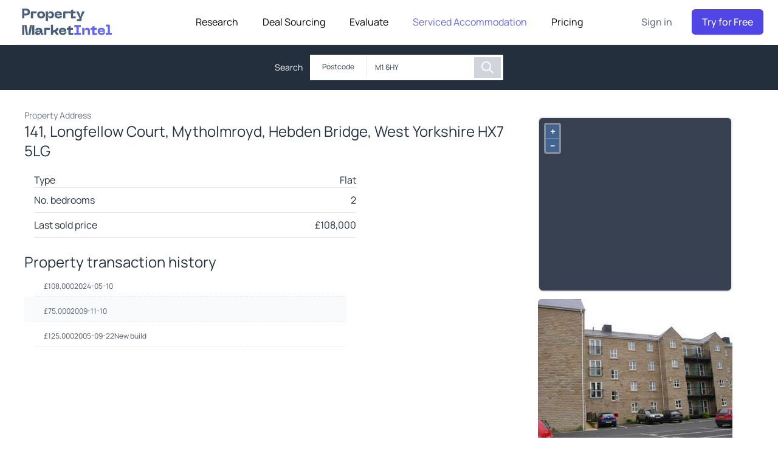

--- FILE ---
content_type: text/html; charset=utf-8
request_url: https://www.propertymarketintel.com/property-research/sold-property-prices/property/3129d0f624254feeafe29e8081f83d23
body_size: 8963
content:
<!DOCTYPE html><html><head><link data-href="https://fonts.googleapis.com/css2?family=Rubik:wght@200;300;400;500;600;700&amp;display=swap" rel="stylesheet"/><link rel="preconnect" href="https://fonts.googleapis.com"/><link rel="preconnect" href="https://fonts.gstatic.com" crossorigin="true"/><link rel="icon" href="/favicon.png"/><link href="https://api.mapbox.com/mapbox-gl-js/v0.51.0/mapbox-gl.css" rel="stylesheet"/><meta name="facebook-domain-verification" content="t63672s66lr1bajrhenqucc36diva0"/><link rel="stylesheet" href="https://assets.reviews.io/css/widgets/carousel-widget.css?_t=2022033108"/><link rel="stylesheet" href="https://assets.reviews.io/iconfont/reviewsio-icons/style.css?_t=2022033108"/><link rel="preconnect" href="https://fonts.gstatic.com" crossorigin /><meta name="viewport" content="width=device-width"/><meta charSet="utf-8"/><title>Property History | 141, Longfellow Court, Mytholmroyd, Hebden Bridge, West Yorkshire HX7 5LG</title><script src="https://maps.googleapis.com/maps/api/js?v=3&amp;key=AIzaSyA3hCxbm4QtrlFGa5CdKE9u_WgOf8DTFdk"></script><meta name="robots" content="noindex"/><link rel="canonical" href="https://www.propertymarketintel.com/property-research/sold-property-prices/property/3129d0f624254feeafe29e8081f83d23"/><meta name="next-head-count" content="6"/><link rel="preload" href="/_next/static/css/e441ed7118f5fff9.css" as="style"/><link rel="stylesheet" href="/_next/static/css/e441ed7118f5fff9.css" data-n-g=""/><noscript data-n-css=""></noscript><script defer="" nomodule="" src="/_next/static/chunks/polyfills-5cd94c89d3acac5f.js"></script><script src="/_next/static/chunks/webpack-3df2fd632064a3bc.js" defer=""></script><script src="/_next/static/chunks/framework-568b840ecff66744.js" defer=""></script><script src="/_next/static/chunks/main-1c6fb2b92020702e.js" defer=""></script><script src="/_next/static/chunks/pages/_app-85f96878d37f2bb7.js" defer=""></script><script src="/_next/static/chunks/783e214b-fab06fc2ecf48abe.js" defer=""></script><script src="/_next/static/chunks/36bcf0ca-9097452c8649c44b.js" defer=""></script><script src="/_next/static/chunks/5675-efe8de41c6dd9916.js" defer=""></script><script src="/_next/static/chunks/8367-aab5c8331b0a5d26.js" defer=""></script><script src="/_next/static/chunks/7154-49a7992b7b9e09bc.js" defer=""></script><script src="/_next/static/chunks/2902-95a00cb1829d095c.js" defer=""></script><script src="/_next/static/chunks/5121-aee05b7b065701ea.js" defer=""></script><script src="/_next/static/chunks/2304-9f26d3e85bd63fcc.js" defer=""></script><script src="/_next/static/chunks/1996-a9a336c25ad96008.js" defer=""></script><script src="/_next/static/chunks/pages/property-research/sold-property-prices/property/%5Bpid%5D-4fc282e04964ed79.js" defer=""></script><script src="/_next/static/-Z7TVqEMCw63HVhz-4g3a/_buildManifest.js" defer=""></script><script src="/_next/static/-Z7TVqEMCw63HVhz-4g3a/_ssgManifest.js" defer=""></script><script src="/_next/static/-Z7TVqEMCw63HVhz-4g3a/_middlewareManifest.js" defer=""></script><link rel="stylesheet" href="https://fonts.googleapis.com/css2?family=Rubik:wght@200;300;400;500;600;700&display=swap"/><style data-href="https://fonts.googleapis.com/css2?family=Manrope:wght@200..800&display=swap">@font-face{font-family:'Manrope';font-style:normal;font-weight:200;font-display:swap;src:url(https://fonts.gstatic.com/s/manrope/v20/xn7_YHE41ni1AdIRqAuZuw1Bx9mbZk59FO_G.woff) format('woff')}@font-face{font-family:'Manrope';font-style:normal;font-weight:300;font-display:swap;src:url(https://fonts.gstatic.com/s/manrope/v20/xn7_YHE41ni1AdIRqAuZuw1Bx9mbZk6jFO_G.woff) format('woff')}@font-face{font-family:'Manrope';font-style:normal;font-weight:400;font-display:swap;src:url(https://fonts.gstatic.com/s/manrope/v20/xn7_YHE41ni1AdIRqAuZuw1Bx9mbZk79FO_G.woff) format('woff')}@font-face{font-family:'Manrope';font-style:normal;font-weight:500;font-display:swap;src:url(https://fonts.gstatic.com/s/manrope/v20/xn7_YHE41ni1AdIRqAuZuw1Bx9mbZk7PFO_G.woff) format('woff')}@font-face{font-family:'Manrope';font-style:normal;font-weight:600;font-display:swap;src:url(https://fonts.gstatic.com/s/manrope/v20/xn7_YHE41ni1AdIRqAuZuw1Bx9mbZk4jE-_G.woff) format('woff')}@font-face{font-family:'Manrope';font-style:normal;font-weight:700;font-display:swap;src:url(https://fonts.gstatic.com/s/manrope/v20/xn7_YHE41ni1AdIRqAuZuw1Bx9mbZk4aE-_G.woff) format('woff')}@font-face{font-family:'Manrope';font-style:normal;font-weight:800;font-display:swap;src:url(https://fonts.gstatic.com/s/manrope/v20/xn7_YHE41ni1AdIRqAuZuw1Bx9mbZk59E-_G.woff) format('woff')}@font-face{font-family:'Manrope';font-style:normal;font-weight:200 800;font-display:swap;src:url(https://fonts.gstatic.com/s/manrope/v20/xn7gYHE41ni1AdIRggqxSvfedN62Zw.woff2) format('woff2');unicode-range:U+0460-052F,U+1C80-1C8A,U+20B4,U+2DE0-2DFF,U+A640-A69F,U+FE2E-FE2F}@font-face{font-family:'Manrope';font-style:normal;font-weight:200 800;font-display:swap;src:url(https://fonts.gstatic.com/s/manrope/v20/xn7gYHE41ni1AdIRggOxSvfedN62Zw.woff2) format('woff2');unicode-range:U+0301,U+0400-045F,U+0490-0491,U+04B0-04B1,U+2116}@font-face{font-family:'Manrope';font-style:normal;font-weight:200 800;font-display:swap;src:url(https://fonts.gstatic.com/s/manrope/v20/xn7gYHE41ni1AdIRggSxSvfedN62Zw.woff2) format('woff2');unicode-range:U+0370-0377,U+037A-037F,U+0384-038A,U+038C,U+038E-03A1,U+03A3-03FF}@font-face{font-family:'Manrope';font-style:normal;font-weight:200 800;font-display:swap;src:url(https://fonts.gstatic.com/s/manrope/v20/xn7gYHE41ni1AdIRggixSvfedN62Zw.woff2) format('woff2');unicode-range:U+0102-0103,U+0110-0111,U+0128-0129,U+0168-0169,U+01A0-01A1,U+01AF-01B0,U+0300-0301,U+0303-0304,U+0308-0309,U+0323,U+0329,U+1EA0-1EF9,U+20AB}@font-face{font-family:'Manrope';font-style:normal;font-weight:200 800;font-display:swap;src:url(https://fonts.gstatic.com/s/manrope/v20/xn7gYHE41ni1AdIRggmxSvfedN62Zw.woff2) format('woff2');unicode-range:U+0100-02BA,U+02BD-02C5,U+02C7-02CC,U+02CE-02D7,U+02DD-02FF,U+0304,U+0308,U+0329,U+1D00-1DBF,U+1E00-1E9F,U+1EF2-1EFF,U+2020,U+20A0-20AB,U+20AD-20C0,U+2113,U+2C60-2C7F,U+A720-A7FF}@font-face{font-family:'Manrope';font-style:normal;font-weight:200 800;font-display:swap;src:url(https://fonts.gstatic.com/s/manrope/v20/xn7gYHE41ni1AdIRggexSvfedN4.woff2) format('woff2');unicode-range:U+0000-00FF,U+0131,U+0152-0153,U+02BB-02BC,U+02C6,U+02DA,U+02DC,U+0304,U+0308,U+0329,U+2000-206F,U+20AC,U+2122,U+2191,U+2193,U+2212,U+2215,U+FEFF,U+FFFD}</style></head><body class="font-Manrope"><div id="__next"><script>
                (function(c,l,a,r,i,t,y){
                    c[a] = c[a] || function () { (c[a].q = c[a].q || []).push(arguments) };
                    t=l.createElement(r);
                    t.async=1;
                    t.src="https://www.clarity.ms/tag/"+i;
                    y=l.getElementsByTagName(r)[0];
                    y.parentNode.insertBefore(t,y);
                })(window, document, "clarity", "script", "mobdyodirv");</script><div id="reviews-io-floating-widget" widget-id="t21OK9fmqZASRaYz" store-name="www.propertymarketintel.com" lang="en">     </div><div class="w-full bg-white"><div class="relative bg-white z-20"><div class="max-w-7xl mx-auto px-4 sm:px-6"><div class="flex justify-between items-center border-b-2 border-gray-100 py-3 md:justify-start md:space-x-10"><a href="/" class="flex justify-start lg:w-0 lg:flex-1 cursor-pointer"><span class="sr-only">Property Market Intel</span><img class="h-8 w-4/6 sm:h-12" src="/Artboard1.svg" alt=""/></a><div class="-mr-2 -my-2 md:hidden"><button class="bg-white rounded-md p-2 inline-flex items-center justify-center text-fiord-500 hover:text-fiord-500 hover:bg-gray-100 focus:outline-none focus:ring-2 focus:ring-inset focus:ring-indigo-500" id="headlessui-popover-button-undefined" type="button" aria-expanded="false"><span class="sr-only">Open menu</span><svg xmlns="http://www.w3.org/2000/svg" fill="none" viewBox="0 0 24 24" stroke="currentColor" aria-hidden="true" class="h-6 w-6"><path stroke-linecap="round" stroke-linejoin="round" stroke-width="2" d="M4 6h16M4 12h16M4 18h16"></path></svg></button></div><nav class="hidden md:flex space-x-10 justify-center"><div class="relative"><button class="text-black group bg-white rounded-md inline-flex items-center text-base font-base hover:text-fiord-800 focus:outline-none focus:ring-2 focus:ring-offset-2 focus:ring-indigo-500" id="headlessui-popover-button-undefined" type="button" aria-expanded="false"><span>Research</span></button></div><div class="relative"><button class="text-black group bg-white rounded-md inline-flex items-center text-base font-base hover:text-fiord-800 focus:outline-none focus:ring-2 focus:ring-offset-2 focus:ring-indigo-500" id="headlessui-popover-button-undefined" type="button" aria-expanded="false"><span>Deal Sourcing</span></button></div><div class="relative"><button class="text-black group bg-white rounded-md inline-flex items-center text-base font-base hover:text-fiord-800 focus:outline-none focus:ring-2 focus:ring-offset-2 focus:ring-indigo-500" id="headlessui-popover-button-undefined" type="button" aria-expanded="false"><span>Evaluate</span></button></div><div class="relative"><button class="text-indigo-500 group bg-white rounded-md inline-flex items-center text-base font-base hover:text-fiord-500 focus:outline-none focus:ring-1 focus:ring-offset-8 focus:ring-indigo-500" id="headlessui-popover-button-undefined" type="button" aria-expanded="false"><span>Serviced Accommodation</span></button></div><a href="/pricing" class="text-base font-base text-black hover:text-fiord-500">Pricing</a></nav><div class="hidden md:flex items-center justify-end md:flex-1 lg:w-0"><a href="https://app.propertymarketintel.com/login?source=data" class="whitespace-nowrap text-base font-medium text-gray-500 hover:text-fiord-500">Sign in</a><a href="https://app.propertymarketintel.com/register?source=data" class="ml-8 whitespace-nowrap inline-flex items-center justify-center px-4 py-2 border border-transparent rounded-md shadow-sm text-base font-medium text-white bg-indigo-600 hover:bg-indigo-700">Try for Free</a></div></div></div></div><div class="w-full py-2 bg-fiord-900"><div class="flex justify-center p-2 items-center relative"><div class="text-sm pr-3 text-white">Search </div><div class="bg-white flex p-1"><div class=""><div class="bg-white border-r "><div class="flex flex-row items-center pr-3 text-fiord-900"><button class="text-xs pl-4 pr-2 py-2 bg-white" id="headlessui-listbox-button-undefined" type="button" aria-haspopup="true" aria-expanded="false">Postcode</button> </div></div></div><div class="bg-white text-fiord-900"><div class="bg-white text-fiord-900"><input type="text" class="border-white text-xs -py-4" id="headlessui-combobox-input-undefined" role="combobox" aria-expanded="false"/></div></div><div class="flex w-11 justify-center"><a href="/property-research/sold-property-prices/postcode/M1-6HY" type="button" class=" inline-flex h-full py-1 text-xs font-medium leading-6 text-white whitespace-no-wrap bg-gray-300 border justify-center border-transparent hover:bg-indigo-500 focus:outline-none focus:ring-2 focus:ring-offset-2 focus:ring-indigo-600 lg:w-64 cursor-pointer"><svg xmlns="http://www.w3.org/2000/svg" fill="none" viewBox="0 0 24 24" stroke="currentColor" aria-hidden="true" class="w-6 h-6"><path stroke-linecap="round" stroke-linejoin="round" stroke-width="2" d="M21 21l-6-6m2-5a7 7 0 11-14 0 7 7 0 0114 0z"></path></svg></a></div></div></div></div><div class="flex justify-center mb-6 text-fiord-900"><div class="px-10 max-w-7xl py-8"><div><div class="grid grid-cols-1 lg:grid-cols-9 gap-4"><div class="col-span-6"><div class="text-sm text-gray-500">Property Address</div><h1 class="text-2xl">141, Longfellow Court, Mytholmroyd, Hebden Bridge, West Yorkshire HX7 5LG</h1><div class="pt-3 ml-4 w-8/12"><div class="flex w-12/12 justify-between border-b pt-2"><div class="text-left">Type </div><div class="text-right">Flat</div></div><div class="flex w-12/12 justify-between border-b py-2"><div class="text-left">No. bedrooms</div><div class="text-right">2</div></div><div class="flex w-12/12 justify-between border-b py-2"><div class="text-left">Last sold price</div><div class="text-right">£<!-- -->108,000</div></div></div><div class="py-6"><div class="text-2xl">Property transaction history</div><div><div class="w-8/12"><div class="bg-white"><div class="text-gray-600 text-xs ml-4 p-4 flex flex-row gap-x-3 border-b border-dotted pb-2"><div>£<!-- -->108,000</div><div>2024-05-10</div><div></div></div></div><div class="bg-gray-50"><div class="text-gray-600 text-xs ml-4 p-4 flex flex-row gap-x-3 border-b border-dotted pb-2"><div>£<!-- -->75,000</div><div>2009-11-10</div><div></div></div></div><div class="bg-white"><div class="text-gray-600 text-xs ml-4 p-4 flex flex-row gap-x-3 border-b border-dotted pb-2"><div>£<!-- -->125,000</div><div>2005-09-22</div><div>New build</div></div></div></div></div></div></div><div class="col-span-3 flex flex-col items-center h-auto mx-auto  lg:max-w-5xl "><div class="w-full h-72"><div class="mt-3 rounded-lg overflow-hidden flex justify-center relative w-full h-full bg-gray-700 border-2"></div></div><div class="w-full mt-6"><img src="https://media.rightmove.co.uk/dir/13k/12584/35924569/12584_141longfellowcourtrental_IMG_03_0000_max_656x437.jpg" alt="Property Image" class="rounded-md w-[656px] h-[437px] object-fill"/></div></div></div></div><div class="grid grid-cols-1 lg:grid-cols-9 gap-4 mt-6"><div class="col-span-9 flex flex-col justify-center mb-6 text-fiord-900"><div class="overflow-auto"><div class="text-2xl pb-3">Recent Sales in <!-- -->HX7 5LG</div><table class="min-w-full divide-y divide-gray-200 "><thead class="bg-gray-50"><tr><th scope="col" class="px-3 py-3 text-left text-sm font-normal text-gray-500 tracking-wider">Address</th><th scope="col" class="px-3 py-3 text-left text-sm font-normal text-gray-500 tracking-wider">Property type</th><th scope="col" class="px-3 py-3 text-left text-xs font-normal text-gray-500 tracking-wider">No. beds</th><th scope="col" class="px-3 py-3 text-left text-xs font-normal text-gray-500 tracking-wider">Price</th><th scope="col" class="px-3 py-3 text-left text-xs font-normal text-gray-500 tracking-wider">Sold date</th></tr></thead><tbody><tr class="bg-white"><td class="px-3 py-4 whitespace-nowrap text-sm text-fiord-900">145, Longfellow Court Apartments, Longfellow Court, Mytholmroyd, Hebden Bridge HX7 5LG</td><td class="px-3 py-4 whitespace-nowrap text-sm text-fiord-900">Flat</td><td class="px-3 py-4 whitespace-nowrap text-sm text-fiord-900">2</td><td class="px-3 py-4 whitespace-nowrap text-sm text-fiord-900">£<!-- -->109,000</td><td class="px-3 py-4 whitespace-nowrap text-sm  text-fiord-900">2025-10-24</td></tr><tr class="bg-gray-50"><td class="px-3 py-4 whitespace-nowrap text-sm text-fiord-900">109, Longfellow Court Apartments, Longfellow Court, Mytholmroyd, Hebden Bridge HX7 5LG</td><td class="px-3 py-4 whitespace-nowrap text-sm text-fiord-900">Flat</td><td class="px-3 py-4 whitespace-nowrap text-sm text-fiord-900">2</td><td class="px-3 py-4 whitespace-nowrap text-sm text-fiord-900">£<!-- -->123,000</td><td class="px-3 py-4 whitespace-nowrap text-sm  text-fiord-900">2025-09-19</td></tr><tr class="bg-white"><td class="px-3 py-4 whitespace-nowrap text-sm text-fiord-900">159, Longfellow Court Apartments, Longfellow Court, Mytholmroyd, Hebden Bridge HX7 5LG</td><td class="px-3 py-4 whitespace-nowrap text-sm text-fiord-900">Flat</td><td class="px-3 py-4 whitespace-nowrap text-sm text-fiord-900">2</td><td class="px-3 py-4 whitespace-nowrap text-sm text-fiord-900">£<!-- -->145,000</td><td class="px-3 py-4 whitespace-nowrap text-sm  text-fiord-900">2025-09-15</td></tr><tr class="bg-gray-50"><td class="px-3 py-4 whitespace-nowrap text-sm text-fiord-900">65, Longfellow Court, Mytholmroyd, Hebden Bridge HX7 5LG</td><td class="px-3 py-4 whitespace-nowrap text-sm text-fiord-900">Flat</td><td class="px-3 py-4 whitespace-nowrap text-sm text-fiord-900">2</td><td class="px-3 py-4 whitespace-nowrap text-sm text-fiord-900">£<!-- -->135,000</td><td class="px-3 py-4 whitespace-nowrap text-sm  text-fiord-900">2025-08-29</td></tr><tr class="bg-white"><td class="px-3 py-4 whitespace-nowrap text-sm text-fiord-900">161, Longfellow Court Apartments, Longfellow Court, Mytholmroyd, Hebden Bridge HX7 5LG</td><td class="px-3 py-4 whitespace-nowrap text-sm text-fiord-900">Flat</td><td class="px-3 py-4 whitespace-nowrap text-sm text-fiord-900">2</td><td class="px-3 py-4 whitespace-nowrap text-sm text-fiord-900">£<!-- -->135,000</td><td class="px-3 py-4 whitespace-nowrap text-sm  text-fiord-900">2025-06-27</td></tr></tbody></table></div><div class=" py-6 overflow-auto"><div class="text-2xl pb-3">Recent Sales in <!-- -->HX7 5</div><table class="min-w-full divide-y divide-gray-200"><thead class="bg-gray-50"><tr><th scope="col" class="px-3 py-3 text-left text-xs font-medium text-gray-500 uppercase tracking-wider">Address</th><th scope="col" class="px-3 py-3 text-left text-xs font-medium text-gray-500 uppercase tracking-wider">Property type</th><th scope="col" class="px-3 py-3 text-left text-xs font-medium text-gray-500 uppercase tracking-wider">No. beds</th><th scope="col" class="px-3 py-3 text-left text-xs font-medium text-gray-500 uppercase tracking-wider">Price</th><th scope="col" class="px-3 py-3 text-left text-xs font-medium text-gray-500 uppercase tracking-wider">Sold date</th></tr></thead><tbody><tr class="bg-white"><td class="px-3 py-4 whitespace-nowrap text-sm text-fiord-900">145, Longfellow Court Apartments, Longfellow Court, Mytholmroyd, Hebden Bridge HX7 5LG</td><td class="px-3 py-4 whitespace-nowrap text-sm text-fiord-900">Flat</td><td class="px-3 py-4 whitespace-nowrap text-sm text-fiord-900">2</td><td class="px-3 py-4 whitespace-nowrap text-sm text-fiord-900">£<!-- -->109,000</td><td class="px-3 py-4 whitespace-nowrap text-sm  text-fiord-900">2025-10-24</td></tr><tr class="bg-gray-50"><td class="px-3 py-4 whitespace-nowrap text-sm text-fiord-900">6, Queen Street, Mytholmroyd, Hebden Bridge HX7 5HN</td><td class="px-3 py-4 whitespace-nowrap text-sm text-fiord-900">Terracedd</td><td class="px-3 py-4 whitespace-nowrap text-sm text-fiord-900">-</td><td class="px-3 py-4 whitespace-nowrap text-sm text-fiord-900">£<!-- -->187,500</td><td class="px-3 py-4 whitespace-nowrap text-sm  text-fiord-900">2025-09-30</td></tr><tr class="bg-white"><td class="px-3 py-4 whitespace-nowrap text-sm text-fiord-900">13, Stocks Crescent, Mytholmroyd, Hebden Bridge HX7 5BA</td><td class="px-3 py-4 whitespace-nowrap text-sm text-fiord-900">Terracedd</td><td class="px-3 py-4 whitespace-nowrap text-sm text-fiord-900">-</td><td class="px-3 py-4 whitespace-nowrap text-sm text-fiord-900">£<!-- -->210,000</td><td class="px-3 py-4 whitespace-nowrap text-sm  text-fiord-900">2025-09-30</td></tr><tr class="bg-gray-50"><td class="px-3 py-4 whitespace-nowrap text-sm text-fiord-900">5, Laureate Place, Mytholmroyd, Hebden Bridge HX7 5PS</td><td class="px-3 py-4 whitespace-nowrap text-sm text-fiord-900">Detached</td><td class="px-3 py-4 whitespace-nowrap text-sm text-fiord-900">4</td><td class="px-3 py-4 whitespace-nowrap text-sm text-fiord-900">£<!-- -->480,000</td><td class="px-3 py-4 whitespace-nowrap text-sm  text-fiord-900">2025-09-25</td></tr><tr class="bg-white"><td class="px-3 py-4 whitespace-nowrap text-sm text-fiord-900">109, Longfellow Court Apartments, Longfellow Court, Mytholmroyd, Hebden Bridge HX7 5LG</td><td class="px-3 py-4 whitespace-nowrap text-sm text-fiord-900">Flat</td><td class="px-3 py-4 whitespace-nowrap text-sm text-fiord-900">2</td><td class="px-3 py-4 whitespace-nowrap text-sm text-fiord-900">£<!-- -->123,000</td><td class="px-3 py-4 whitespace-nowrap text-sm  text-fiord-900">2025-09-19</td></tr><tr class="bg-gray-50"><td class="px-3 py-4 whitespace-nowrap text-sm text-fiord-900">13, Acre Villas, Red Acre Lane, Mytholmroyd, Hebden Bridge HX7 5DF</td><td class="px-3 py-4 whitespace-nowrap text-sm text-fiord-900">Terracedd</td><td class="px-3 py-4 whitespace-nowrap text-sm text-fiord-900">2</td><td class="px-3 py-4 whitespace-nowrap text-sm text-fiord-900">£<!-- -->155,000</td><td class="px-3 py-4 whitespace-nowrap text-sm  text-fiord-900">2025-09-19</td></tr><tr class="bg-white"><td class="px-3 py-4 whitespace-nowrap text-sm text-fiord-900">159, Longfellow Court Apartments, Longfellow Court, Mytholmroyd, Hebden Bridge HX7 5LG</td><td class="px-3 py-4 whitespace-nowrap text-sm text-fiord-900">Flat</td><td class="px-3 py-4 whitespace-nowrap text-sm text-fiord-900">2</td><td class="px-3 py-4 whitespace-nowrap text-sm text-fiord-900">£<!-- -->145,000</td><td class="px-3 py-4 whitespace-nowrap text-sm  text-fiord-900">2025-09-15</td></tr><tr class="bg-gray-50"><td class="px-3 py-4 whitespace-nowrap text-sm text-fiord-900">Hoo Hole Farm, Hoo Hole Lane, Cragg Vale, Hebden Bridge HX7 5HA</td><td class="px-3 py-4 whitespace-nowrap text-sm text-fiord-900">Detached</td><td class="px-3 py-4 whitespace-nowrap text-sm text-fiord-900">-</td><td class="px-3 py-4 whitespace-nowrap text-sm text-fiord-900">£<!-- -->600,000</td><td class="px-3 py-4 whitespace-nowrap text-sm  text-fiord-900">2025-09-05</td></tr><tr class="bg-white"><td class="px-3 py-4 whitespace-nowrap text-sm text-fiord-900">3, Nordene Close, Mytholmroyd, Hebden Bridge HX7 5BT</td><td class="px-3 py-4 whitespace-nowrap text-sm text-fiord-900">Detached</td><td class="px-3 py-4 whitespace-nowrap text-sm text-fiord-900">-</td><td class="px-3 py-4 whitespace-nowrap text-sm text-fiord-900">£<!-- -->600,000</td><td class="px-3 py-4 whitespace-nowrap text-sm  text-fiord-900">2025-08-29</td></tr><tr class="bg-gray-50"><td class="px-3 py-4 whitespace-nowrap text-sm text-fiord-900">65, Longfellow Court, Mytholmroyd, Hebden Bridge HX7 5LG</td><td class="px-3 py-4 whitespace-nowrap text-sm text-fiord-900">Flat</td><td class="px-3 py-4 whitespace-nowrap text-sm text-fiord-900">2</td><td class="px-3 py-4 whitespace-nowrap text-sm text-fiord-900">£<!-- -->135,000</td><td class="px-3 py-4 whitespace-nowrap text-sm  text-fiord-900">2025-08-29</td></tr><tr class="bg-white"><td class="px-3 py-4 whitespace-nowrap text-sm text-fiord-900">18, Square, Scout Road, Mytholmroyd, Hebden Bridge HX7 5HU</td><td class="px-3 py-4 whitespace-nowrap text-sm text-fiord-900">Terracedd</td><td class="px-3 py-4 whitespace-nowrap text-sm text-fiord-900">2</td><td class="px-3 py-4 whitespace-nowrap text-sm text-fiord-900">£<!-- -->195,000</td><td class="px-3 py-4 whitespace-nowrap text-sm  text-fiord-900">2025-08-15</td></tr><tr class="bg-gray-50"><td class="px-3 py-4 whitespace-nowrap text-sm text-fiord-900">5, Ribstone Street, Mytholmroyd, Hebden Bridge HX7 5NR</td><td class="px-3 py-4 whitespace-nowrap text-sm text-fiord-900">Terracedd</td><td class="px-3 py-4 whitespace-nowrap text-sm text-fiord-900">2</td><td class="px-3 py-4 whitespace-nowrap text-sm text-fiord-900">£<!-- -->158,000</td><td class="px-3 py-4 whitespace-nowrap text-sm  text-fiord-900">2025-08-15</td></tr><tr class="bg-white"><td class="px-3 py-4 whitespace-nowrap text-sm text-fiord-900">Apartment 3, Redacre Mill, Red Acre Lane, Mytholmroyd, Hebden Bridge HX7 5DQ</td><td class="px-3 py-4 whitespace-nowrap text-sm text-fiord-900">Flat</td><td class="px-3 py-4 whitespace-nowrap text-sm text-fiord-900">2</td><td class="px-3 py-4 whitespace-nowrap text-sm text-fiord-900">£<!-- -->225,000</td><td class="px-3 py-4 whitespace-nowrap text-sm  text-fiord-900">2025-07-25</td></tr><tr class="bg-gray-50"><td class="px-3 py-4 whitespace-nowrap text-sm text-fiord-900">Hill House Cottage, Raw Lane, Mytholmroyd, Hebden Bridge HX7 5RF</td><td class="px-3 py-4 whitespace-nowrap text-sm text-fiord-900">Detached</td><td class="px-3 py-4 whitespace-nowrap text-sm text-fiord-900">3</td><td class="px-3 py-4 whitespace-nowrap text-sm text-fiord-900">£<!-- -->395,000</td><td class="px-3 py-4 whitespace-nowrap text-sm  text-fiord-900">2025-07-02</td></tr><tr class="bg-white"><td class="px-3 py-4 whitespace-nowrap text-sm text-fiord-900">161, Longfellow Court Apartments, Longfellow Court, Mytholmroyd, Hebden Bridge HX7 5LG</td><td class="px-3 py-4 whitespace-nowrap text-sm text-fiord-900">Flat</td><td class="px-3 py-4 whitespace-nowrap text-sm text-fiord-900">2</td><td class="px-3 py-4 whitespace-nowrap text-sm text-fiord-900">£<!-- -->135,000</td><td class="px-3 py-4 whitespace-nowrap text-sm  text-fiord-900">2025-06-27</td></tr></tbody></table></div></div></div></div></div><footer class=" font-manrope z-10"><div class="flex flex-col md:flex-row"><div class=" container sm:pl-pmi-72 px-pmi-12 py-pmi-64 mx-auto lex md:items-center lg:items-start lg:flex-row lg:flex-nowrap flex-wrap flex-col"><div class=" grid xl:grid-cols-5 md:grid-cols-3 sm:grid-cols-1 grid-cols-1 gap-y-10"><div><p class=" font-medium text-pmi-2 text-pmi-sm mb-5 xl:text-left text-center"><svg xmlns="http://www.w3.org/2000/svg" width="16" height="16" viewBox="0 0 24 24" fill="none" color="#6B7280" class="inline-block mr-2" stroke-width="1.5" stroke="currentColor"><path d="M21 21H10C6.70017 21 5.05025 21 4.02513 19.9749C3 18.9497 3 17.2998 3 14V3" stroke="currentColor" stroke-linecap="round" stroke-width="1.5"></path><path d="M7 4H8" stroke="currentColor" stroke-linecap="round" stroke-width="1.5"></path><path d="M7 7H11" stroke="currentColor" stroke-linecap="round" stroke-width="1.5"></path><path d="M5 20C6.07093 18.053 7.52279 13.0189 10.3063 13.0189C12.2301 13.0189 12.7283 15.4717 14.6136 15.4717C17.8572 15.4717 17.387 10 21 10" stroke="currentColor" stroke-linecap="round" stroke-linejoin="round" stroke-width="1.5"></path></svg><a class="text-pmi-2" href="/for-investors">For Investors</a></p><div class=" flex flex-col gap-y-3 text-pmi-1 text-pmi-sm"><div class="flow-root"><div class=" flex items-center xl:justify-start justify-center gap-x-2" href="/for-investors"><div class=" text-pmi-1 font-medium align-top cursor-pointer">On/Off-Market Deal Sourcing</div></div></div><div class="flow-root"><div class=" flex items-center xl:justify-start justify-center gap-x-2" href="/for-investors"><div class=" text-pmi-1 font-medium align-top cursor-pointer">Comparables</div></div></div><div class="flow-root"><div class=" flex items-center xl:justify-start justify-center gap-x-2" href="/for-investors"><div class=" text-pmi-1 font-medium align-top cursor-pointer">Sold Prices</div></div></div><div class="flow-root"><div class=" flex items-center xl:justify-start justify-center gap-x-2" href="/for-investors"><div class=" text-pmi-1 font-medium align-top cursor-pointer">Valuations</div></div></div><div class="flow-root"><div class=" flex items-center xl:justify-start justify-center gap-x-2" href="/for-investors"><div class=" text-pmi-1 font-medium align-top cursor-pointer">Market Research</div></div></div><div class="flow-root"><div class=" flex items-center xl:justify-start justify-center gap-x-2" href="/for-investors"><div class=" text-pmi-1 font-medium align-top cursor-pointer">Land Map</div></div></div><div class="flow-root"><div class=" flex items-center xl:justify-start justify-center gap-x-2" href="/for-investors"><div class=" text-pmi-1 font-medium align-top cursor-pointer">Profitability Calculator</div></div></div></div></div><div><p class=" font-medium text-pmi-2 text-pmi-sm mb-5 xl:text-left text-center"><svg xmlns="http://www.w3.org/2000/svg" width="16" height="16" viewBox="0 0 24 24" fill="none" color="#6B7280" class="inline-block mr-2" stroke-width="1.5" stroke="currentColor"><path d="M16 10L18.1494 10.6448C19.5226 11.0568 20.2092 11.2628 20.6046 11.7942C21 12.3256 21 13.0425 21 14.4761V22" stroke="currentColor" stroke-linejoin="round" stroke-width="1.5"></path><path d="M8 9L11 9M8 13L11 13" stroke="currentColor" stroke-linecap="round" stroke-linejoin="round" stroke-width="1.5"></path><path d="M12 22V19C12 18.0572 12 17.5858 11.7071 17.2929C11.4142 17 10.9428 17 10 17H9C8.05719 17 7.58579 17 7.29289 17.2929C7 17.5858 7 18.0572 7 19V22" stroke="currentColor" stroke-linejoin="round" stroke-width="1.5"></path><path d="M2 22L22 22" stroke="currentColor" stroke-linecap="round" stroke-width="1.5"></path><path d="M3 22V6.71724C3 4.20649 3 2.95111 3.79118 2.32824C4.58237 1.70537 5.74742 2.04355 8.07752 2.7199L13.0775 4.17122C14.4836 4.57937 15.1867 4.78344 15.5933 5.33965C16 5.89587 16 6.65344 16 8.16857V22" stroke="currentColor" stroke-linecap="round" stroke-linejoin="round" stroke-width="1.5"></path></svg><a class="text-pmi-2" href="/for-managers">For Managers</a></p><div class=" flex flex-col gap-y-3 text-pmi-1 text-pmi-sm"><div class="flow-root"><div class=" flex items-center xl:justify-start justify-center gap-x-2" href="/for-managers"><div class=" text-pmi-1 font-medium align-top cursor-pointer">Comparables/Valuations</div></div></div><div class="flow-root"><div class=" flex items-center xl:justify-start justify-center gap-x-2" href="/for-managers"><div class=" text-pmi-1 font-medium align-top cursor-pointer">Market Research</div></div></div><div class="flow-root"><div class=" flex items-center xl:justify-start justify-center gap-x-2" href="/for-managers"><div class=" text-pmi-1 font-medium align-top cursor-pointer">Smart Reporting</div></div></div><div class="flow-root"><div class=" flex items-center xl:justify-start justify-center gap-x-2" href="/for-managers"><div class=" text-pmi-1 font-medium align-top cursor-pointer">Training &amp; Support</div></div></div></div></div><div><p class=" font-medium text-pmi-2 text-pmi-sm mb-5 xl:text-left text-center"><svg xmlns="http://www.w3.org/2000/svg" width="16" height="16" viewBox="0 0 24 24" fill="none" color="#6B7280" class="inline-block mr-2" stroke-width="1.5" stroke="currentColor"><path d="M13 16.7033C13 15.7854 13 15.3265 13.2034 14.9292C13.4067 14.5319 13.7859 14.2501 14.5442 13.6866L15.0442 13.315C16.2239 12.4383 16.8138 12 17.5 12C18.1862 12 18.7761 12.4383 19.9558 13.315L20.4558 13.6866C21.2141 14.2501 21.5933 14.5319 21.7966 14.9292C22 15.3265 22 15.7854 22 16.7033V18.1782C22 19.9798 22 20.8806 21.4142 21.4403C20.8284 22 19.8856 22 18 22H13V16.7033Z" stroke="currentColor" stroke-linejoin="round" stroke-width="1.5"></path><path d="M18 12.0002V5C18 2.518 17.482 2 15 2H11C8.518 2 8 2.518 8 5V22" stroke="currentColor" stroke-linecap="round" stroke-linejoin="round" stroke-width="1.5"></path><ellipse cx="3.5" cy="14" rx="1.5" ry="2" stroke="currentColor" stroke-width="1.5"></ellipse><path d="M3.5 16V22" stroke="currentColor" stroke-linecap="round" stroke-width="1.5"></path><path d="M2 22H20" stroke="currentColor" stroke-linecap="round" stroke-width="1.5"></path><path d="M12 6H14M12 9H14" stroke="currentColor" stroke-linecap="round" stroke-width="1.5"></path><path d="M17.5 22L17.5 20" stroke="currentColor" stroke-linecap="round" stroke-linejoin="round" stroke-width="1.5"></path></svg><a class="text-pmi-2" href="/for-deal-sourcers">For Deal Sourcers</a></p><div class=" flex flex-col gap-y-3 text-pmi-1 text-pmi-sm"><div class="flow-root"><div class=" flex items-center xl:justify-start justify-center gap-x-2" href="/for-deal-sourcers"><div class=" text-pmi-1 font-medium align-top cursor-pointer">AI Filters</div></div></div><div class="flow-root"><div class=" flex items-center xl:justify-start justify-center gap-x-2" href="/for-deal-sourcers"><div class=" text-pmi-1 font-medium align-top cursor-pointer">On/Off-Market Deal Sourcing</div></div></div><div class="flow-root"><div class=" flex items-center xl:justify-start justify-center gap-x-2" href="/for-deal-sourcers"><div class=" text-pmi-1 font-medium align-top cursor-pointer">Deal Pipeline</div></div></div><div class="flow-root"><div class=" flex items-center xl:justify-start justify-center gap-x-2" href="/for-deal-sourcers"><div class=" text-pmi-1 font-medium align-top cursor-pointer">Automation</div></div></div><div class="flow-root"><div class=" flex items-center xl:justify-start justify-center gap-x-2" href="/for-deal-sourcers"><div class=" text-pmi-1 font-medium align-top cursor-pointer">Deal Profitability Calculator</div></div></div><div class="flow-root"><div class=" flex items-center xl:justify-start justify-center gap-x-2" href="/for-deal-sourcers"><div class=" text-pmi-1 font-medium align-top cursor-pointer">Land Opportunities</div></div></div></div></div><div><p class=" font-medium text-pmi-2 text-pmi-sm mb-5 xl:text-left text-center"><svg xmlns="http://www.w3.org/2000/svg" width="16" height="16" viewBox="0 0 24 24" fill="none" color="#6B7280" class="inline-block mr-2" stroke-width="1.5" stroke="currentColor"><path d="M4 5V19H20V3" stroke="currentColor" stroke-linecap="round" stroke-linejoin="round" stroke-width="1.5"></path><path d="M14 19L14 13.5372C14 11.3938 10 11.5836 10 13.5372L10 19" stroke="currentColor" stroke-linecap="round" stroke-linejoin="round" stroke-width="1.5"></path><path d="M14 22L10 22" stroke="currentColor" stroke-linecap="round" stroke-linejoin="round" stroke-width="1.5"></path><path d="M3 5L10.7351 2.26014C11.9889 1.91329 12.0111 1.91329 13.2649 2.26014L21 5" stroke="currentColor" stroke-linecap="round" stroke-linejoin="round" stroke-width="1.5"></path><path d="M12.0119 8H12" stroke="currentColor" stroke-linecap="round" stroke-linejoin="round" stroke-width="1.5"></path></svg><a class="text-pmi-2" href="/for-serviced-accommodation">Serviced Accommodation</a></p><div class=" flex flex-col gap-y-3 text-pmi-1 text-pmi-sm"><div class="flow-root"><div class=" flex items-center xl:justify-start justify-center gap-x-2" href="/for-serviced-accommodation"><div class=" text-pmi-1 font-medium align-top cursor-pointer">STR Location Dashboard</div></div></div><div class="flow-root"><div class=" flex items-center xl:justify-start justify-center gap-x-2" href="/for-serviced-accommodation"><div class=" text-pmi-1 font-medium align-top cursor-pointer">Comps/Valuations</div></div></div><div class="flow-root"><div class=" flex items-center xl:justify-start justify-center gap-x-2" href="/for-serviced-accommodation"><div class=" text-pmi-1 font-medium align-top cursor-pointer">Dynamic Pricing</div></div></div></div></div><div><p class=" font-medium text-pmi-2 text-pmi-sm mb-5 xl:text-left text-center"><svg xmlns="http://www.w3.org/2000/svg" width="16" height="16" viewBox="0 0 24 24" fill="none" color="#6B7280" class="inline-block mr-2" stroke-width="1.5" stroke="currentColor"><circle cx="8.5" cy="10.5" r="1.5" stroke="currentColor" stroke-width="1.5"></circle><circle cx="14.5" cy="15.5" r="1.5" stroke="currentColor" stroke-width="1.5"></circle><circle cx="18.5" cy="7.5" r="1.5" stroke="currentColor" stroke-width="1.5"></circle><path d="M15.4341 14.2963L18 9M9.58251 11.5684L13.2038 14.2963M3 19L7.58957 11.8792" stroke="currentColor" stroke-linecap="round" stroke-linejoin="round" stroke-width="1.5"></path><path d="M20 21H9C5.70017 21 4.05025 21 3.02513 19.9749C2 18.9497 2 17.2998 2 14V3" stroke="currentColor" stroke-linecap="round" stroke-width="1.5"></path></svg><a class="text-pmi-2" href="/enterprise-api">Enterprise/API</a></p><div class=" flex flex-col gap-y-3 text-pmi-1 text-pmi-sm"></div></div></div></div><div class="flex flex-col gap-y-pmi-64 justify-center items-end pr-pmi-72 py-pmi-64"><img class="" style="height:48px;width:48px" src="/logo-purple-pmi-small.svg" alt=""/><div class="relative w-full"><div class="absolute right-0 w-1/3 border-t border-gray-200"></div><div class="pt-4 text-right text-manrope" style="color:#666E7D;font-size:14px">PropertyMarketIntel is part of The Octo Group</div></div></div></div><div class="flex flex-row justify-between items-center  sm:px-pmi-72 px-pmi-12 py-pmi-12 flex-wrap"><div class="text-pmi-xs text-pmi-4">© 2025 - Copyright</div><div class="flex space-x-4"><a href="https://www.facebook.com/PropertyMarketIntel/" target="_blank" rel="noopener noreferrer"><svg xmlns="http://www.w3.org/2000/svg" width="24" height="24" viewBox="0 0 24 24" fill="none" color="#6B7280" class="" stroke-width="1.5" stroke="currentColor"><path d="M2.5 12C2.5 7.52166 2.5 5.28249 3.89124 3.89124C5.28249 2.5 7.52166 2.5 12 2.5C16.4783 2.5 18.7175 2.5 20.1088 3.89124C21.5 5.28249 21.5 7.52166 21.5 12C21.5 16.4783 21.5 18.7175 20.1088 20.1088C18.7175 21.5 16.4783 21.5 12 21.5C7.52166 21.5 5.28249 21.5 3.89124 20.1088C2.5 18.7175 2.5 16.4783 2.5 12Z" stroke="currentColor" stroke-linejoin="round" stroke-width="1.5"></path><path d="M16.9265 8.02637H13.9816C12.9378 8.02637 12.0894 8.86847 12.0817 9.91229L11.9964 21.4268M10.082 14.0017H14.8847" stroke="currentColor" stroke-linecap="round" stroke-linejoin="round" stroke-width="1.5"></path></svg></a><a href="https://www.linkedin.com/company/89229497" target="_blank" rel="noopener noreferrer"><svg xmlns="http://www.w3.org/2000/svg" width="24" height="24" viewBox="0 0 24 24" fill="none" color="#6B7280" class="" stroke-width="1.5" stroke="currentColor"><path d="M7 10V17" stroke="currentColor" stroke-linecap="round" stroke-linejoin="round" stroke-width="1.5"></path><path d="M11 13V17M11 13C11 11.3431 12.3431 10 14 10C15.6569 10 17 11.3431 17 13V17M11 13V10" stroke="currentColor" stroke-linecap="round" stroke-linejoin="round" stroke-width="1.5"></path><path d="M7.00801 7L6.99902 7" stroke="currentColor" stroke-linecap="round" stroke-linejoin="round" stroke-width="1.5"></path><path d="M2.5 12C2.5 7.52166 2.5 5.28249 3.89124 3.89124C5.28249 2.5 7.52166 2.5 12 2.5C16.4783 2.5 18.7175 2.5 20.1088 3.89124C21.5 5.28249 21.5 7.52166 21.5 12C21.5 16.4783 21.5 18.7175 20.1088 20.1088C18.7175 21.5 16.4783 21.5 12 21.5C7.52166 21.5 5.28249 21.5 3.89124 20.1088C2.5 18.7175 2.5 16.4783 2.5 12Z" stroke="currentColor" stroke-linejoin="round" stroke-width="1.5"></path></svg></a><a href="https://www.instagram.com/propertymarketintel/" target="_blank" rel="noopener noreferrer"><svg xmlns="http://www.w3.org/2000/svg" width="24" height="24" viewBox="0 0 24 24" fill="none" color="#6B7280" class="" stroke-width="1.5" stroke="currentColor"><path d="M2.5 12C2.5 7.52166 2.5 5.28249 3.89124 3.89124C5.28249 2.5 7.52166 2.5 12 2.5C16.4783 2.5 18.7175 2.5 20.1088 3.89124C21.5 5.28249 21.5 7.52166 21.5 12C21.5 16.4783 21.5 18.7175 20.1088 20.1088C18.7175 21.5 16.4783 21.5 12 21.5C7.52166 21.5 5.28249 21.5 3.89124 20.1088C2.5 18.7175 2.5 16.4783 2.5 12Z" stroke="currentColor" stroke-linejoin="round" stroke-width="1.5"></path><path d="M16.5 12C16.5 14.4853 14.4853 16.5 12 16.5C9.51472 16.5 7.5 14.4853 7.5 12C7.5 9.51472 9.51472 7.5 12 7.5C14.4853 7.5 16.5 9.51472 16.5 12Z" stroke="currentColor" stroke-width="1.5"></path><path d="M17.5078 6.5L17.4988 6.5" stroke="currentColor" stroke-linecap="round" stroke-linejoin="round" stroke-width="1.5"></path></svg></a></div></div></footer></div></div><script id="__NEXT_DATA__" type="application/json">{"props":{"pageProps":{"results":{"details":[{"address":"141, Longfellow Court, Mytholmroyd, Hebden Bridge, West Yorkshire HX7 5LG","coordinates":"0101000020E61000006F360CD583B8FFBFD692E92BA3DD4A40","image":"https://media.rightmove.co.uk/dir/13k/12584/35924569/12584_141longfellowcourtrental_IMG_03_0000_max_135x100.jpg","latitude":53.73166,"link":"https://www.rightmove.co.uk/house-prices/details/england-35924569-20625475?s=590afa0361ab411c4eff8858a4598ecd3cf96aed2c5203bb0035cf9dec7ccc3d","longitude":-1.98314,"new_build":"","no_beds":2,"postcode":"HX7 5LG","price":108000,"prop_id":"3129d0f624254feeafe29e8081f83d23","prop_type":"Flat","sold_date":"2024-05-10","tenure":"Leasehold","transaction_id":"87a3634e970f4190946a860b3aab6c4c","uprn":10033879460},{"address":"141, Longfellow Court, Mytholmroyd, Hebden Bridge, West Yorkshire HX7 5LG","coordinates":"0101000020E61000006F360CD583B8FFBFD692E92BA3DD4A40","image":"https://media.rightmove.co.uk/dir/13k/12584/35924569/12584_141longfellowcourtrental_IMG_03_0000_max_135x100.jpg","latitude":53.73166,"link":"https://www.rightmove.co.uk/house-prices/details/england-35924569-20625475?s=590afa0361ab411c4eff8858a4598ecd3cf96aed2c5203bb0035cf9dec7ccc3d","longitude":-1.98314,"new_build":"","no_beds":2,"postcode":"HX7 5LG","price":75000,"prop_id":"3129d0f624254feeafe29e8081f83d23","prop_type":"Flat","sold_date":"2009-11-10","tenure":"Leasehold","transaction_id":"ab7ad74a6ded409d8d547f35582e32e7","uprn":10033879460},{"address":"141, Longfellow Court, Mytholmroyd, Hebden Bridge, West Yorkshire HX7 5LG","coordinates":"0101000020E61000006F360CD583B8FFBFD692E92BA3DD4A40","image":"https://media.rightmove.co.uk/dir/13k/12584/35924569/12584_141longfellowcourtrental_IMG_03_0000_max_135x100.jpg","latitude":53.73166,"link":"https://www.rightmove.co.uk/house-prices/details/england-35924569-20625475?s=590afa0361ab411c4eff8858a4598ecd3cf96aed2c5203bb0035cf9dec7ccc3d","longitude":-1.98314,"new_build":"New build","no_beds":2,"postcode":"HX7 5LG","price":125000,"prop_id":"3129d0f624254feeafe29e8081f83d23","prop_type":"Flat","sold_date":"2005-09-22","tenure":"Leasehold","transaction_id":"8bdb3175db9e4100b927821696fa21a0","uprn":10033879460}],"recentPostcode":[{"address":"145, Longfellow Court Apartments, Longfellow Court, Mytholmroyd, Hebden Bridge HX7 5LG","coordinates":"0101000020E6100000253B3602F1BAFFBF4BE5ED08A7DD4A40","image":"https://media.rightmove.co.uk/dir/12k/11857/147534290/11857_HEB-1H6P14R37XG_IMG_00_0000_max_135x100.jpeg","latitude":53.73166,"link":"https://www.rightmove.co.uk/house-prices/details/e1361783-ab43-48a1-92d8-f0b4219d3052","longitude":-1.98314,"new_build":"0","no_beds":2,"postcode":"HX7 5LG","price":109000,"prop_id":"33ee458d96b444cba047ff220a4e5f40","prop_type":"Flat","sold_date":"2025-10-24","tenure":"Leasehold","transaction_id":"1e76bc9d7198428fbed3c1ffbf5f807b","uprn":10033879462},{"address":"109, Longfellow Court Apartments, Longfellow Court, Mytholmroyd, Hebden Bridge HX7 5LG","coordinates":"0101000020E6100000253B3602F1BAFFBF4BE5ED08A7DD4A40","image":"https://media.rightmove.co.uk/dir/204k/203480/160862264/203480_1865820-1_IMG_00_0000_max_135x100.png","latitude":53.73166,"link":"https://www.rightmove.co.uk/house-prices/details/73a867a8-69c0-4403-bad2-b9613a70fc0f","longitude":-1.98314,"new_build":"0","no_beds":2,"postcode":"HX7 5LG","price":123000,"prop_id":"3f25a718e8dc4d0f904909098e60bfc1","prop_type":"Flat","sold_date":"2025-09-19","tenure":"Leasehold","transaction_id":"ea94269003fa44cda68914c5e2210d78","uprn":10033879444},{"address":"159, Longfellow Court Apartments, Longfellow Court, Mytholmroyd, Hebden Bridge HX7 5LG","coordinates":"0101000020E6100000253B3602F1BAFFBF4BE5ED08A7DD4A40","image":"https://media.rightmove.co.uk/dir/12k/11857/161025674/11857_HEB-1HG514E4Y0H_IMG_00_0000_max_135x100.jpeg","latitude":53.73166,"link":"https://www.rightmove.co.uk/house-prices/details/0c1bb39e-2bf9-437f-9b1b-0b21ef3efa97","longitude":-1.98314,"new_build":"0","no_beds":2,"postcode":"HX7 5LG","price":145000,"prop_id":"c9a9dccabc504dcba1a680a8538fd21a","prop_type":"Flat","sold_date":"2025-09-15","tenure":"Leasehold","transaction_id":"95290fe8da1845ed92b82b694dd87576","uprn":10033879469},{"address":"65, Longfellow Court, Mytholmroyd, Hebden Bridge HX7 5LG","coordinates":"0101000020E6100000CEA5B8AAECBBFFBFE8A4F78DAFDD4A40","image":"https://media.rightmove.co.uk/dir/19k/18527/142530158/18527_32754572_IMG_00_0000_max_135x100.jpeg","latitude":53.73192,"link":"https://www.rightmove.co.uk/house-prices/details/6ca4812b-87f9-4b2f-835b-bbba73b58321","longitude":-1.98338,"new_build":"0","no_beds":2,"postcode":"HX7 5LG","price":135000,"prop_id":"dcd7a08a699b4290af0a6c5184b14a1b","prop_type":"Flat","sold_date":"2025-08-29","tenure":"Leasehold","transaction_id":"f3b83f98616e40409e9613f639542242","uprn":10010167337},{"address":"161, Longfellow Court Apartments, Longfellow Court, Mytholmroyd, Hebden Bridge HX7 5LG","coordinates":"0101000020E6100000253B3602F1BAFFBF4BE5ED08A7DD4A40","image":"https://media.rightmove.co.uk/dir/60k/59721/153281768/59721_33412332_IMG_00_0000_max_135x100.jpeg","latitude":53.73166,"link":"https://www.rightmove.co.uk/house-prices/details/53f550be-2844-4d26-878d-331e0c84e8bc","longitude":-1.98314,"new_build":"0","no_beds":2,"postcode":"HX7 5LG","price":135000,"prop_id":"4ecf1b598d0e40d18690705f89cbfdf0","prop_type":"Flat","sold_date":"2025-06-27","tenure":"Leasehold","transaction_id":"097152faeda941e5a4bce2d3e40875e9","uprn":10033879470}],"recentSector":[{"address":"145, Longfellow Court Apartments, Longfellow Court, Mytholmroyd, Hebden Bridge HX7 5LG","coordinates":"0101000020E6100000253B3602F1BAFFBF4BE5ED08A7DD4A40","image":"https://media.rightmove.co.uk/dir/12k/11857/147534290/11857_HEB-1H6P14R37XG_IMG_00_0000_max_135x100.jpeg","latitude":53.73166,"link":"https://www.rightmove.co.uk/house-prices/details/e1361783-ab43-48a1-92d8-f0b4219d3052","longitude":-1.98314,"new_build":"0","no_beds":2,"postcode":"HX7 5LG","price":109000,"prop_id":"33ee458d96b444cba047ff220a4e5f40","prop_type":"Flat","sold_date":"2025-10-24","tenure":"Leasehold","transaction_id":"1e76bc9d7198428fbed3c1ffbf5f807b","uprn":10033879462},{"address":"6, Queen Street, Mytholmroyd, Hebden Bridge HX7 5HN","coordinates":"0101000020E6100000371AC05B20C1FFBF0C1F115322DD4A40","image":"-","latitude":53.72761,"link":"https://www.rightmove.co.uk/house-prices/details/790b96ee-6ea2-4a02-bba4-3e01d2a12774","longitude":-1.98465,"new_build":"0","no_beds":"-","postcode":"HX7 5HN","price":187500,"prop_id":"b80676d68df647dd999066312d924046","prop_type":"Terracedd","sold_date":"2025-09-30","tenure":"Freehold","transaction_id":"b731d477354d44109d369753f8e9a23e","uprn":100051349322},{"address":"13, Stocks Crescent, Mytholmroyd, Hebden Bridge HX7 5BA","coordinates":"0101000020E6100000E36BCF2C09D0FFBF0CEA5BE674DD4A40","image":"https://media.rightmove.co.uk/dir/200k/199964/161115608/199964_10641878_IMG_00_0000_max_135x100.jpeg","latitude":53.73013,"link":"https://www.rightmove.co.uk/house-prices/details/9ade21fd-ff76-40f8-94e7-094431165a33","longitude":-1.98829,"new_build":"0","no_beds":"-","postcode":"HX7 5BA","price":210000,"prop_id":"ba5232e79ec7473895f8cd34680e5a09","prop_type":"Terracedd","sold_date":"2025-09-30","tenure":"Freehold","transaction_id":"909bfa32895b49c8a9157913eb712fb3","uprn":100051349797},{"address":"5, Laureate Place, Mytholmroyd, Hebden Bridge HX7 5PS","coordinates":"0101000020E6100000A6B8AAECBBA2FFBF0B5EF415A4DD4A40","image":"https://media.rightmove.co.uk/dir/200k/199964/160838204/199964_10429403_IMG_00_0000_max_135x100.jpeg","latitude":53.73157,"link":"https://www.rightmove.co.uk/house-prices/details/530222d0-3d27-4056-8471-c39a9edb14d9","longitude":-1.97723,"new_build":"0","no_beds":4,"postcode":"HX7 5PS","price":480000,"prop_id":"3960c16a186845cab5c751f2befd5906","prop_type":"Detached","sold_date":"2025-09-25","tenure":"Freehold","transaction_id":"936764fe87234f19ab522ecdaca0750a","uprn":10033882639},{"address":"109, Longfellow Court Apartments, Longfellow Court, Mytholmroyd, Hebden Bridge HX7 5LG","coordinates":"0101000020E6100000253B3602F1BAFFBF4BE5ED08A7DD4A40","image":"https://media.rightmove.co.uk/dir/204k/203480/160862264/203480_1865820-1_IMG_00_0000_max_135x100.png","latitude":53.73166,"link":"https://www.rightmove.co.uk/house-prices/details/73a867a8-69c0-4403-bad2-b9613a70fc0f","longitude":-1.98314,"new_build":"0","no_beds":2,"postcode":"HX7 5LG","price":123000,"prop_id":"3f25a718e8dc4d0f904909098e60bfc1","prop_type":"Flat","sold_date":"2025-09-19","tenure":"Leasehold","transaction_id":"ea94269003fa44cda68914c5e2210d78","uprn":10033879444},{"address":"13, Acre Villas, Red Acre Lane, Mytholmroyd, Hebden Bridge HX7 5DF","coordinates":"0101000020E6100000FCE3BD6A65C2FFBF0B7BDAE1AFDD4A40","image":"https://media.rightmove.co.uk/dir/19k/18527/163271645/18527_33961009_IMG_00_0000_max_135x100.jpeg","latitude":53.73193,"link":"https://www.rightmove.co.uk/house-prices/details/6c191ff3-52dd-4c1e-88e1-9a3691c8a4c6","longitude":-1.98496,"new_build":"0","no_beds":2,"postcode":"HX7 5DF","price":155000,"prop_id":"1bd180b67c7a458a8ae2ac9069f09923","prop_type":"Terracedd","sold_date":"2025-09-19","tenure":"Freehold","transaction_id":"1ed5ebd47ccf4015b130b180fbeaeee0","uprn":10010159148},{"address":"159, Longfellow Court Apartments, Longfellow Court, Mytholmroyd, Hebden Bridge HX7 5LG","coordinates":"0101000020E6100000253B3602F1BAFFBF4BE5ED08A7DD4A40","image":"https://media.rightmove.co.uk/dir/12k/11857/161025674/11857_HEB-1HG514E4Y0H_IMG_00_0000_max_135x100.jpeg","latitude":53.73166,"link":"https://www.rightmove.co.uk/house-prices/details/0c1bb39e-2bf9-437f-9b1b-0b21ef3efa97","longitude":-1.98314,"new_build":"0","no_beds":2,"postcode":"HX7 5LG","price":145000,"prop_id":"c9a9dccabc504dcba1a680a8538fd21a","prop_type":"Flat","sold_date":"2025-09-15","tenure":"Leasehold","transaction_id":"95290fe8da1845ed92b82b694dd87576","uprn":10033879469},{"address":"Hoo Hole Farm, Hoo Hole Lane, Cragg Vale, Hebden Bridge HX7 5HA","coordinates":"0101000020E61000002861A6ED5FD9FFBFF085C954C1DC4A40","image":"https://media.rightmove.co.uk/dir/69k/68270/167554940/68270_HBR250346_L_IMG_00_0000_max_135x100.jpeg","latitude":53.72465,"link":"https://www.rightmove.co.uk/house-prices/details/ca53b246-ce04-4ee0-8d8c-f80ab0a7e634","longitude":-1.99057,"new_build":"0","no_beds":"-","postcode":"HX7 5HA","price":600000,"prop_id":"33a185d5139d4d9083cee7749ea3f0c3","prop_type":"Detached","sold_date":"2025-09-05","tenure":"Freehold","transaction_id":"f69b9756b1a94831a9ac4e56c6b94ad3","uprn":10035030930},{"address":"3, Nordene Close, Mytholmroyd, Hebden Bridge HX7 5BT","coordinates":"0101000020E6100000D2E3F736FDD9FFBF0B98C0ADBBDD4A40","image":"https://media.rightmove.co.uk/dir/200k/199964/162788894/199964_10677366_IMG_00_0000_max_135x100.jpeg","latitude":53.73229,"link":"https://www.rightmove.co.uk/house-prices/details/fe495846-4e99-44d9-8ca6-73030a245de8","longitude":-1.99072,"new_build":"0","no_beds":"-","postcode":"HX7 5BT","price":600000,"prop_id":"c4b48c633e104d4f89d8b9dfb771387b","prop_type":"Detached","sold_date":"2025-08-29","tenure":"Freehold","transaction_id":"14359639195a4cc396fec92677751bcb","uprn":10035036203},{"address":"65, Longfellow Court, Mytholmroyd, Hebden Bridge HX7 5LG","coordinates":"0101000020E6100000CEA5B8AAECBBFFBFE8A4F78DAFDD4A40","image":"https://media.rightmove.co.uk/dir/19k/18527/142530158/18527_32754572_IMG_00_0000_max_135x100.jpeg","latitude":53.73192,"link":"https://www.rightmove.co.uk/house-prices/details/6ca4812b-87f9-4b2f-835b-bbba73b58321","longitude":-1.98338,"new_build":"0","no_beds":2,"postcode":"HX7 5LG","price":135000,"prop_id":"dcd7a08a699b4290af0a6c5184b14a1b","prop_type":"Flat","sold_date":"2025-08-29","tenure":"Leasehold","transaction_id":"f3b83f98616e40409e9613f639542242","uprn":10010167337},{"address":"18, Square, Scout Road, Mytholmroyd, Hebden Bridge HX7 5HU","coordinates":"0101000020E6100000BA66F2CD36B7FFBFCC9717601FDD4A40","image":"https://media.rightmove.co.uk/dir/200k/199964/156326186/199964_10434293_IMG_00_0000_max_135x100.jpeg","latitude":53.72752,"link":"https://www.rightmove.co.uk/house-prices/details/2ee3b448-d33b-4a54-b894-4d0b5e2c7f45","longitude":-1.98223,"new_build":"0","no_beds":2,"postcode":"HX7 5HU","price":195000,"prop_id":"521636b44b654f07a249c25354ca1925","prop_type":"Terracedd","sold_date":"2025-08-15","tenure":"Freehold","transaction_id":"f56e37db12af4e3b9d2faccea4bbe192","uprn":100051349574},{"address":"5, Ribstone Street, Mytholmroyd, Hebden Bridge HX7 5NR","coordinates":"0101000020E61000008E40BCAE5FB0FFBF0B7BDAE1AFDD4A40","image":"https://media.rightmove.co.uk/dir/200k/199964/160309367/199964_10603751_IMG_00_0000_max_135x100.jpeg","latitude":53.73193,"link":"https://www.rightmove.co.uk/house-prices/details/065e49ba-cfd3-4ee5-8a5e-ab3a536b6126","longitude":-1.98056,"new_build":"0","no_beds":2,"postcode":"HX7 5NR","price":158000,"prop_id":"a058d1353ddb43dfae605a0609838cfa","prop_type":"Terracedd","sold_date":"2025-08-15","tenure":"Freehold","transaction_id":"9b4bca976ff44472b7b75992990d5fc7","uprn":100051349368},{"address":"Apartment 3, Redacre Mill, Red Acre Lane, Mytholmroyd, Hebden Bridge HX7 5DQ","coordinates":"0101000020E61000009947FE60E0B9FFBF6FD8B628B3DD4A40","image":"https://media.rightmove.co.uk/dir/12k/11857/154885871/11857_HEB-1HBD144NXTK_IMG_00_0000_max_135x100.jpeg","latitude":53.73203,"link":"https://www.rightmove.co.uk/house-prices/details/34ad1f9b-8104-4ef3-aade-c97b6b768b9a","longitude":-1.98288,"new_build":"0","no_beds":2,"postcode":"HX7 5DQ","price":225000,"prop_id":"e6002026d6e5470698946b84ea4a7ec5","prop_type":"Flat","sold_date":"2025-07-25","tenure":"Leasehold","transaction_id":"3574799b6d864a72b94001990a5021e2","uprn":"-"},{"address":"Hill House Cottage, Raw Lane, Mytholmroyd, Hebden Bridge HX7 5RF","coordinates":"0101000020E61000003E22A64412BDFFBFDFF8DA334BDE4A40","image":"https://media.rightmove.co.uk/dir/19k/18527/158025212/18527_33662596_IMG_00_0000_max_135x100.jpeg","latitude":53.73667,"link":"https://www.rightmove.co.uk/house-prices/details/6fc8307c-97f3-4fbf-84ca-93e0375d7c56","longitude":-1.98366,"new_build":"0","no_beds":3,"postcode":"HX7 5RF","price":395000,"prop_id":"266eed07139c49d8ba9cbe56af667ab5","prop_type":"Detached","sold_date":"2025-07-02","tenure":"Freehold","transaction_id":"218283c71be64cb789c679f1b36100fa","uprn":"-"},{"address":"161, Longfellow Court Apartments, Longfellow Court, Mytholmroyd, Hebden Bridge HX7 5LG","coordinates":"0101000020E6100000253B3602F1BAFFBF4BE5ED08A7DD4A40","image":"https://media.rightmove.co.uk/dir/60k/59721/153281768/59721_33412332_IMG_00_0000_max_135x100.jpeg","latitude":53.73166,"link":"https://www.rightmove.co.uk/house-prices/details/53f550be-2844-4d26-878d-331e0c84e8bc","longitude":-1.98314,"new_build":"0","no_beds":2,"postcode":"HX7 5LG","price":135000,"prop_id":"4ecf1b598d0e40d18690705f89cbfdf0","prop_type":"Flat","sold_date":"2025-06-27","tenure":"Leasehold","transaction_id":"097152faeda941e5a4bce2d3e40875e9","uprn":10033879470}]},"map_data":["POINT(-1.98314 53.73166)"]},"__N_SSP":true},"page":"/property-research/sold-property-prices/property/[pid]","query":{"pid":"3129d0f624254feeafe29e8081f83d23"},"buildId":"-Z7TVqEMCw63HVhz-4g3a","isFallback":false,"gssp":true,"scriptLoader":[]}</script></body></html>

--- FILE ---
content_type: text/css; charset=UTF-8
request_url: https://www.propertymarketintel.com/_next/static/css/e441ed7118f5fff9.css
body_size: 11744
content:
@import url("https://fonts.googleapis.com/css2?family=Rubik:wght@300;400;700&display=swap");

/*! tailwindcss v2.2.19 | MIT License | https://tailwindcss.com */

/*! modern-normalize v1.1.0 | MIT License | https://github.com/sindresorhus/modern-normalize */html{-moz-tab-size:4;-o-tab-size:4;tab-size:4;line-height:1.15;-webkit-text-size-adjust:100%}body{margin:0;font-family:system-ui,-apple-system,Segoe UI,Roboto,Helvetica,Arial,sans-serif,Apple Color Emoji,Segoe UI Emoji}hr{height:0;color:inherit}abbr[title]{-webkit-text-decoration:underline dotted;text-decoration:underline dotted}b,strong{font-weight:bolder}code,kbd,pre,samp{font-family:ui-monospace,SFMono-Regular,Consolas,Liberation Mono,Menlo,monospace;font-size:1em}small{font-size:80%}sub,sup{font-size:75%;line-height:0;position:relative;vertical-align:baseline}sub{bottom:-.25em}sup{top:-.5em}table{text-indent:0;border-color:inherit}button,input,optgroup,select,textarea{font-family:inherit;font-size:100%;line-height:1.15;margin:0}button,select{text-transform:none}[type=button],[type=submit],button{-webkit-appearance:button}::-moz-focus-inner{border-style:none;padding:0}legend{padding:0}progress{vertical-align:baseline}::-webkit-inner-spin-button,::-webkit-outer-spin-button{height:auto}[type=search]{-webkit-appearance:textfield;outline-offset:-2px}::-webkit-search-decoration{-webkit-appearance:none}::-webkit-file-upload-button{-webkit-appearance:button;font:inherit}summary{display:list-item}blockquote,dd,dl,figure,h1,h2,h3,h4,h5,h6,hr,p,pre{margin:0}button{background-color:transparent;background-image:none}fieldset,ol,ul{margin:0;padding:0}ol,ul{list-style:none}html{line-height:1.5}body{font-family:inherit;line-height:inherit}*,:after,:before{box-sizing:border-box;border:0 solid}hr{border-top-width:1px}img{border-style:solid}textarea{resize:vertical}input::-moz-placeholder,textarea::-moz-placeholder{color:#9ca3af}input:-ms-input-placeholder,textarea:-ms-input-placeholder{color:#9ca3af}input::placeholder,textarea::placeholder{color:#9ca3af}[role=button],button{cursor:pointer}table{border-collapse:collapse}h1,h2,h3,h4,h5,h6{font-size:inherit;font-weight:inherit}a{text-decoration:inherit}button,input,optgroup,select,textarea{padding:0;line-height:inherit;color:inherit}code,kbd,pre,samp{font-family:ui-monospace,SFMono-Regular,Menlo,Monaco,Consolas,Liberation Mono,Courier New,monospace}audio,canvas,embed,iframe,img,object,svg,video{display:block;vertical-align:middle}img,video{max-width:100%;height:auto}[hidden]{display:none}*,:after,:before{--tw-border-opacity:1;border-color:rgba(229,231,235,var(--tw-border-opacity))}[multiple],[type=date],[type=email],[type=month],[type=number],[type=search],[type=text],[type=time],[type=url],[type=week],select,textarea{-webkit-appearance:none;-moz-appearance:none;appearance:none;background-color:#fff;border-color:#6b7280;border-width:1px;border-radius:0;padding:.5rem .75rem;font-size:1rem;line-height:1.5rem;--tw-shadow:0 0 #0000}[multiple]:focus,[type=date]:focus,[type=email]:focus,[type=month]:focus,[type=number]:focus,[type=search]:focus,[type=text]:focus,[type=time]:focus,[type=url]:focus,[type=week]:focus,select:focus,textarea:focus{outline:2px solid transparent;outline-offset:2px;--tw-ring-inset:var(--tw-empty,/*!*/ /*!*/);--tw-ring-offset-width:0px;--tw-ring-offset-color:#fff;--tw-ring-color:#2563eb;--tw-ring-offset-shadow:var(--tw-ring-inset) 0 0 0 var(--tw-ring-offset-width) var(--tw-ring-offset-color);--tw-ring-shadow:var(--tw-ring-inset) 0 0 0 calc(1px + var(--tw-ring-offset-width)) var(--tw-ring-color);box-shadow:var(--tw-ring-offset-shadow),var(--tw-ring-shadow),var(--tw-shadow);border-color:#2563eb}input::-moz-placeholder,textarea::-moz-placeholder{color:#6b7280;opacity:1}input:-ms-input-placeholder,textarea:-ms-input-placeholder{color:#6b7280;opacity:1}input::placeholder,textarea::placeholder{color:#6b7280;opacity:1}::-webkit-datetime-edit-fields-wrapper{padding:0}::-webkit-date-and-time-value{min-height:1.5em}select{background-image:url("data:image/svg+xml,%3csvg xmlns='http://www.w3.org/2000/svg' fill='none' viewBox='0 0 20 20'%3e%3cpath stroke='%236b7280' stroke-linecap='round' stroke-linejoin='round' stroke-width='1.5' d='M6 8l4 4 4-4'/%3e%3c/svg%3e");background-position:right .5rem center;background-repeat:no-repeat;background-size:1.5em 1.5em;padding-right:2.5rem;-webkit-print-color-adjust:exact;color-adjust:exact}[multiple]{background-image:none;background-position:0 0;background-repeat:unset;background-size:initial;padding-right:.75rem;-webkit-print-color-adjust:unset;color-adjust:unset}[type=radio]{-webkit-appearance:none;-moz-appearance:none;appearance:none;padding:0;-webkit-print-color-adjust:exact;color-adjust:exact;display:inline-block;vertical-align:middle;background-origin:border-box;-webkit-user-select:none;-moz-user-select:none;-ms-user-select:none;user-select:none;flex-shrink:0;height:1rem;width:1rem;color:#2563eb;background-color:#fff;border-color:#6b7280;border-width:1px;--tw-shadow:0 0 #0000;border-radius:100%}[type=radio]:focus{outline:2px solid transparent;outline-offset:2px;--tw-ring-inset:var(--tw-empty,/*!*/ /*!*/);--tw-ring-offset-width:2px;--tw-ring-offset-color:#fff;--tw-ring-color:#2563eb;--tw-ring-offset-shadow:var(--tw-ring-inset) 0 0 0 var(--tw-ring-offset-width) var(--tw-ring-offset-color);--tw-ring-shadow:var(--tw-ring-inset) 0 0 0 calc(2px + var(--tw-ring-offset-width)) var(--tw-ring-color);box-shadow:var(--tw-ring-offset-shadow),var(--tw-ring-shadow),var(--tw-shadow)}[type=radio]:checked{background-size:100% 100%;background-position:50%;background-repeat:no-repeat;background-image:url("data:image/svg+xml,%3csvg viewBox='0 0 16 16' fill='white' xmlns='http://www.w3.org/2000/svg'%3e%3ccircle cx='8' cy='8' r='3'/%3e%3c/svg%3e")}[type=radio]:checked,[type=radio]:checked:focus,[type=radio]:checked:hover{border-color:transparent;background-color:currentColor}.container{width:100%}@media (min-width:640px){.container{max-width:640px}}@media (min-width:768px){.container{max-width:768px}}@media (min-width:1024px){.container{max-width:1024px}}@media (min-width:1280px){.container{max-width:1280px}}@media (min-width:1536px){.container{max-width:1536px}}.sr-only{position:absolute;width:1px;height:1px;padding:0;margin:-1px;overflow:hidden;clip:rect(0,0,0,0);white-space:nowrap;border-width:0}.pointer-events-none{pointer-events:none}.visible{visibility:visible}.invisible{visibility:hidden}.static{position:static}.fixed{position:fixed}.absolute{position:absolute}.relative{position:relative}.sticky{position:sticky}.inset-0{top:0;bottom:0}.inset-0,.inset-x-0{right:0;left:0}.top-0{top:0}.top-1{top:.25rem}.top-5{top:1.25rem}.top-1\/2{top:50%}.right-0{right:0}.bottom-0{bottom:0}.left-0{left:0}.left-1\/2{left:50%}.z-0{z-index:0}.z-10{z-index:10}.z-20{z-index:20}.z-30{z-index:30}.z-40{z-index:40}.z-50{z-index:50}.order-1{order:1}.order-2{order:2}.order-last{order:9999}.col-span-1{grid-column:span 1/span 1}.col-span-2{grid-column:span 2/span 2}.col-span-3{grid-column:span 3/span 3}.col-span-4{grid-column:span 4/span 4}.col-span-6{grid-column:span 6/span 6}.col-span-9{grid-column:span 9/span 9}.col-span-12{grid-column:span 12/span 12}.m-0{margin:0}.m-2{margin:.5rem}.m-3{margin:.75rem}.m-4{margin:1rem}.m-5{margin:1.25rem}.m-6{margin:1.5rem}.m-10{margin:2.5rem}.m-24{margin:6rem}.-m-3{margin:-.75rem}.-m-4{margin:-1rem}.mx-0{margin-left:0;margin-right:0}.mx-2{margin-left:.5rem;margin-right:.5rem}.mx-3{margin-left:.75rem;margin-right:.75rem}.mx-4{margin-left:1rem;margin-right:1rem}.mx-5{margin-left:1.25rem;margin-right:1.25rem}.mx-6{margin-left:1.5rem;margin-right:1.5rem}.mx-24{margin-left:6rem;margin-right:6rem}.mx-auto{margin-left:auto;margin-right:auto}.mx-0\.5{margin-left:.125rem;margin-right:.125rem}.-mx-5{margin-left:-1.25rem;margin-right:-1.25rem}.my-1{margin-top:.25rem;margin-bottom:.25rem}.my-2{margin-top:.5rem;margin-bottom:.5rem}.my-3{margin-top:.75rem;margin-bottom:.75rem}.my-4{margin-top:1rem;margin-bottom:1rem}.my-5{margin-top:1.25rem;margin-bottom:1.25rem}.my-6{margin-top:1.5rem;margin-bottom:1.5rem}.my-8{margin-top:2rem;margin-bottom:2rem}.my-12{margin-top:3rem;margin-bottom:3rem}.my-32{margin-top:8rem;margin-bottom:8rem}.my-auto{margin-top:auto;margin-bottom:auto}.-my-2{margin-top:-.5rem;margin-bottom:-.5rem}.my-pmi-32{margin-top:32px;margin-bottom:32px}.mt-0{margin-top:0}.mt-1{margin-top:.25rem}.mt-2{margin-top:.5rem}.mt-3{margin-top:.75rem}.mt-4{margin-top:1rem}.mt-5{margin-top:1.25rem}.mt-6{margin-top:1.5rem}.mt-7{margin-top:1.75rem}.mt-8{margin-top:2rem}.mt-10{margin-top:2.5rem}.mt-12{margin-top:3rem}.mt-16{margin-top:4rem}.mt-20{margin-top:5rem}.mt-24{margin-top:6rem}.mt-32{margin-top:8rem}.mt-auto{margin-top:auto}.mt-0\.5{margin-top:.125rem}.-mt-2{margin-top:-.5rem}.-mt-16{margin-top:-4rem}.mt-pmi-12{margin-top:12px}.mt-pmi-16{margin-top:16px}.mt-pmi-24{margin-top:24px}.mt-pmi-64{margin-top:64px}.mr-2{margin-right:.5rem}.mr-3{margin-right:.75rem}.mr-4{margin-right:1rem}.mr-10{margin-right:2.5rem}.-mr-2{margin-right:-.5rem}.-mr-5{margin-right:-1.25rem}.-mr-72{margin-right:-18rem}.mb-0{margin-bottom:0}.mb-1{margin-bottom:.25rem}.mb-2{margin-bottom:.5rem}.mb-3{margin-bottom:.75rem}.mb-4{margin-bottom:1rem}.mb-5{margin-bottom:1.25rem}.mb-6{margin-bottom:1.5rem}.mb-8{margin-bottom:2rem}.mb-10{margin-bottom:2.5rem}.mb-12{margin-bottom:3rem}.mb-16{margin-bottom:4rem}.mb-20{margin-bottom:5rem}.-mb-4{margin-bottom:-1rem}.-mb-10{margin-bottom:-2.5rem}.-mb-56{margin-bottom:-14rem}.mb-pmi-16{margin-bottom:16px}.mb-pmi-20{margin-bottom:20px}.mb-pmi-24{margin-bottom:24px}.mb-pmi-32{margin-bottom:32px}.mb-pmi-48{margin-bottom:48px}.mb-pmi-64{margin-bottom:64px}.ml-0{margin-left:0}.ml-1{margin-left:.25rem}.ml-2{margin-left:.5rem}.ml-3{margin-left:.75rem}.ml-4{margin-left:1rem}.ml-5{margin-left:1.25rem}.ml-6{margin-left:1.5rem}.ml-8{margin-left:2rem}.ml-10{margin-left:2.5rem}.ml-auto{margin-left:auto}.ml-0\.5{margin-left:.125rem}.-ml-4{margin-left:-1rem}.-ml-20{margin-left:-5rem}.-ml-56{margin-left:-14rem}.ml-pmi-4{margin-left:4px}.ml-pmi-8{margin-left:8px}.box-border{box-sizing:border-box}.box-content{box-sizing:content-box}.block{display:block}.inline-block{display:inline-block}.inline{display:inline}.flex{display:flex}.inline-flex{display:inline-flex}.table{display:table}.flow-root{display:flow-root}.grid{display:grid}.hidden{display:none}.h-1{height:.25rem}.h-3{height:.75rem}.h-4{height:1rem}.h-5{height:1.25rem}.h-6{height:1.5rem}.h-8{height:2rem}.h-10{height:2.5rem}.h-11{height:2.75rem}.h-12{height:3rem}.h-14{height:3.5rem}.h-16{height:4rem}.h-20{height:5rem}.h-24{height:6rem}.h-32{height:8rem}.h-36{height:9rem}.h-48{height:12rem}.h-64{height:16rem}.h-72{height:18rem}.h-96{height:24rem}.h-auto{height:auto}.h-1\/2{height:50%}.h-full{height:100%}.h-screen{height:100vh}.max-h-48{max-height:12rem}.max-h-72{max-height:18rem}.max-h-96{max-height:24rem}.min-h-full{min-height:100%}.min-h-screen{min-height:100vh}.w-0{width:0}.w-3{width:.75rem}.w-4{width:1rem}.w-5{width:1.25rem}.w-6{width:1.5rem}.w-7{width:1.75rem}.w-8{width:2rem}.w-10{width:2.5rem}.w-11{width:2.75rem}.w-12{width:3rem}.w-14{width:3.5rem}.w-16{width:4rem}.w-20{width:5rem}.w-24{width:6rem}.w-32{width:8rem}.w-36{width:9rem}.w-48{width:12rem}.w-60{width:15rem}.w-64{width:16rem}.w-80{width:20rem}.w-96{width:24rem}.w-auto{width:auto}.w-0\.5{width:.125rem}.w-1\/2{width:50%}.w-1\/3{width:33.333333%}.w-2\/3{width:66.666667%}.w-2\/4{width:50%}.w-1\/6{width:16.666667%}.w-4\/6{width:66.666667%}.w-5\/6{width:83.333333%}.w-8\/12{width:66.666667%}.w-9\/12{width:75%}.w-10\/12{width:83.333333%}.w-11\/12{width:91.666667%}.w-full{width:100%}.w-screen{width:100vw}.min-w-0{min-width:0}.min-w-full{min-width:100%}.min-w-max{min-width:-moz-max-content;min-width:max-content}.max-w-xs{max-width:20rem}.max-w-sm{max-width:24rem}.max-w-md{max-width:28rem}.max-w-lg{max-width:32rem}.max-w-xl{max-width:36rem}.max-w-2xl{max-width:42rem}.max-w-3xl{max-width:48rem}.max-w-4xl{max-width:56rem}.max-w-5xl{max-width:64rem}.max-w-6xl{max-width:72rem}.max-w-7xl{max-width:80rem}.max-w-screen-sm{max-width:640px}.flex-1{flex:1 1 0%}.flex-shrink-0{flex-shrink:0}.flex-shrink{flex-shrink:1}.flex-grow{flex-grow:1}.origin-top-right{transform-origin:top right}.transform{--tw-translate-x:0;--tw-translate-y:0;--tw-rotate:0;--tw-skew-x:0;--tw-skew-y:0;--tw-scale-x:1;--tw-scale-y:1;transform:translateX(var(--tw-translate-x)) translateY(var(--tw-translate-y)) rotate(var(--tw-rotate)) skewX(var(--tw-skew-x)) skewY(var(--tw-skew-y)) scaleX(var(--tw-scale-x)) scaleY(var(--tw-scale-y))}.translate-x-10{--tw-translate-x:2.5rem}.-translate-x-1\/2{--tw-translate-x:-50%}.translate-y-0{--tw-translate-y:0px}.translate-y-1{--tw-translate-y:0.25rem}.translate-y-2{--tw-translate-y:0.5rem}.-translate-y-12{--tw-translate-y:-3rem}.-translate-y-1\/2{--tw-translate-y:-50%}.rotate-45{--tw-rotate:45deg}.rotate-180{--tw-rotate:180deg}.scale-90{--tw-scale-x:.9;--tw-scale-y:.9}.scale-95{--tw-scale-x:.95;--tw-scale-y:.95}.scale-100{--tw-scale-x:1;--tw-scale-y:1}.scale-125{--tw-scale-x:1.25;--tw-scale-y:1.25}.hover\:scale-105:hover{--tw-scale-x:1.05;--tw-scale-y:1.05}@keyframes spin{to{transform:rotate(1turn)}}@keyframes ping{75%,to{transform:scale(2);opacity:0}}@keyframes pulse{50%{opacity:.5}}@keyframes bounce{0%,to{transform:translateY(-25%);animation-timing-function:cubic-bezier(.8,0,1,1)}50%{transform:none;animation-timing-function:cubic-bezier(0,0,.2,1)}}.animate-spin{animation:spin 1s linear infinite}.cursor-pointer{cursor:pointer}.cursor-not-allowed{cursor:not-allowed}.list-none{list-style-type:none}.list-disc{list-style-type:disc}.grid-cols-1{grid-template-columns:repeat(1,minmax(0,1fr))}.grid-cols-2{grid-template-columns:repeat(2,minmax(0,1fr))}.grid-cols-3{grid-template-columns:repeat(3,minmax(0,1fr))}.grid-cols-4{grid-template-columns:repeat(4,minmax(0,1fr))}.grid-cols-5{grid-template-columns:repeat(5,minmax(0,1fr))}.grid-cols-6{grid-template-columns:repeat(6,minmax(0,1fr))}.grid-cols-12{grid-template-columns:repeat(12,minmax(0,1fr))}.flex-row{flex-direction:row}.flex-col{flex-direction:column}.flex-col-reverse{flex-direction:column-reverse}.flex-wrap{flex-wrap:wrap}.place-content-center{place-content:center}.content-center{align-content:center}.content-start{align-content:flex-start}.items-start{align-items:flex-start}.items-end{align-items:flex-end}.items-center{align-items:center}.justify-start{justify-content:flex-start}.justify-end{justify-content:flex-end}.justify-center{justify-content:center}.justify-between{justify-content:space-between}.justify-evenly{justify-content:space-evenly}.justify-items-start{justify-items:start}.justify-items-center{justify-items:center}.gap-0{gap:0}.gap-2{gap:.5rem}.gap-3{gap:.75rem}.gap-4{gap:1rem}.gap-5{gap:1.25rem}.gap-6{gap:1.5rem}.gap-7{gap:1.75rem}.gap-8{gap:2rem}.gap-12{gap:3rem}.gap-2\.5{gap:.625rem}.gap-pmi-8{gap:8px}.gap-pmi-12{gap:12px}.gap-pmi-16{gap:16px}.gap-pmi-32{gap:32px}.gap-pmi-48{gap:48px}.gap-x-2{-moz-column-gap:.5rem;column-gap:.5rem}.gap-x-3{-moz-column-gap:.75rem;column-gap:.75rem}.gap-x-4{-moz-column-gap:1rem;column-gap:1rem}.gap-x-6{-moz-column-gap:1.5rem;column-gap:1.5rem}.gap-x-8{-moz-column-gap:2rem;column-gap:2rem}.gap-x-16{-moz-column-gap:4rem;column-gap:4rem}.gap-y-2{row-gap:.5rem}.gap-y-3{row-gap:.75rem}.gap-y-4{row-gap:1rem}.gap-y-6{row-gap:1.5rem}.gap-y-8{row-gap:2rem}.gap-y-10{row-gap:2.5rem}.gap-y-20{row-gap:5rem}.gap-y-pmi-64{row-gap:64px}.space-x-1>:not([hidden])~:not([hidden]){--tw-space-x-reverse:0;margin-right:calc(.25rem * var(--tw-space-x-reverse));margin-left:calc(.25rem * calc(1 - var(--tw-space-x-reverse)))}.space-x-2>:not([hidden])~:not([hidden]){--tw-space-x-reverse:0;margin-right:calc(.5rem * var(--tw-space-x-reverse));margin-left:calc(.5rem * calc(1 - var(--tw-space-x-reverse)))}.space-x-3>:not([hidden])~:not([hidden]){--tw-space-x-reverse:0;margin-right:calc(.75rem * var(--tw-space-x-reverse));margin-left:calc(.75rem * calc(1 - var(--tw-space-x-reverse)))}.space-x-4>:not([hidden])~:not([hidden]){--tw-space-x-reverse:0;margin-right:calc(1rem * var(--tw-space-x-reverse));margin-left:calc(1rem * calc(1 - var(--tw-space-x-reverse)))}.space-x-5>:not([hidden])~:not([hidden]){--tw-space-x-reverse:0;margin-right:calc(1.25rem * var(--tw-space-x-reverse));margin-left:calc(1.25rem * calc(1 - var(--tw-space-x-reverse)))}.space-x-6>:not([hidden])~:not([hidden]){--tw-space-x-reverse:0;margin-right:calc(1.5rem * var(--tw-space-x-reverse));margin-left:calc(1.5rem * calc(1 - var(--tw-space-x-reverse)))}.space-x-10>:not([hidden])~:not([hidden]){--tw-space-x-reverse:0;margin-right:calc(2.5rem * var(--tw-space-x-reverse));margin-left:calc(2.5rem * calc(1 - var(--tw-space-x-reverse)))}.-space-x-2>:not([hidden])~:not([hidden]){--tw-space-x-reverse:0;margin-right:calc(-.5rem * var(--tw-space-x-reverse));margin-left:calc(-.5rem * calc(1 - var(--tw-space-x-reverse)))}.space-y-0>:not([hidden])~:not([hidden]){--tw-space-y-reverse:0;margin-top:calc(0px * calc(1 - var(--tw-space-y-reverse)));margin-bottom:calc(0px * var(--tw-space-y-reverse))}.space-y-1>:not([hidden])~:not([hidden]){--tw-space-y-reverse:0;margin-top:calc(.25rem * calc(1 - var(--tw-space-y-reverse)));margin-bottom:calc(.25rem * var(--tw-space-y-reverse))}.space-y-2>:not([hidden])~:not([hidden]){--tw-space-y-reverse:0;margin-top:calc(.5rem * calc(1 - var(--tw-space-y-reverse)));margin-bottom:calc(.5rem * var(--tw-space-y-reverse))}.space-y-3>:not([hidden])~:not([hidden]){--tw-space-y-reverse:0;margin-top:calc(.75rem * calc(1 - var(--tw-space-y-reverse)));margin-bottom:calc(.75rem * var(--tw-space-y-reverse))}.space-y-4>:not([hidden])~:not([hidden]){--tw-space-y-reverse:0;margin-top:calc(1rem * calc(1 - var(--tw-space-y-reverse)));margin-bottom:calc(1rem * var(--tw-space-y-reverse))}.space-y-5>:not([hidden])~:not([hidden]){--tw-space-y-reverse:0;margin-top:calc(1.25rem * calc(1 - var(--tw-space-y-reverse)));margin-bottom:calc(1.25rem * var(--tw-space-y-reverse))}.space-y-6>:not([hidden])~:not([hidden]){--tw-space-y-reverse:0;margin-top:calc(1.5rem * calc(1 - var(--tw-space-y-reverse)));margin-bottom:calc(1.5rem * var(--tw-space-y-reverse))}.space-y-8>:not([hidden])~:not([hidden]){--tw-space-y-reverse:0;margin-top:calc(2rem * calc(1 - var(--tw-space-y-reverse)));margin-bottom:calc(2rem * var(--tw-space-y-reverse))}.space-y-1\.5>:not([hidden])~:not([hidden]){--tw-space-y-reverse:0;margin-top:calc(.375rem * calc(1 - var(--tw-space-y-reverse)));margin-bottom:calc(.375rem * var(--tw-space-y-reverse))}.divide-y-2>:not([hidden])~:not([hidden]){--tw-divide-y-reverse:0;border-top-width:calc(2px * calc(1 - var(--tw-divide-y-reverse)));border-bottom-width:calc(2px * var(--tw-divide-y-reverse))}.divide-y>:not([hidden])~:not([hidden]){--tw-divide-y-reverse:0;border-top-width:calc(1px * calc(1 - var(--tw-divide-y-reverse)));border-bottom-width:calc(1px * var(--tw-divide-y-reverse))}.divide-gray-50>:not([hidden])~:not([hidden]){--tw-divide-opacity:1;border-color:rgba(249,250,251,var(--tw-divide-opacity))}.divide-gray-200>:not([hidden])~:not([hidden]){--tw-divide-opacity:1;border-color:rgba(229,231,235,var(--tw-divide-opacity))}.self-start{align-self:flex-start}.self-center{align-self:center}.justify-self-center{justify-self:center}.overflow-auto{overflow:auto}.overflow-hidden{overflow:hidden}.overflow-x-auto{overflow-x:auto}.overflow-y-auto{overflow-y:auto}.overflow-x-scroll{overflow-x:scroll}.whitespace-nowrap{white-space:nowrap}.rounded-sm{border-radius:.125rem}.rounded{border-radius:.25rem}.rounded-md{border-radius:.375rem}.rounded-lg{border-radius:.5rem}.rounded-xl{border-radius:.75rem}.rounded-2xl{border-radius:1rem}.rounded-3xl{border-radius:1.5rem}.rounded-full{border-radius:9999px}.rounded-t-xl{border-top-left-radius:.75rem;border-top-right-radius:.75rem}.rounded-t-2xl{border-top-left-radius:1rem;border-top-right-radius:1rem}.rounded-b-2xl{border-bottom-right-radius:1rem;border-bottom-left-radius:1rem}.rounded-bl-lg{border-bottom-left-radius:.5rem}.border-0{border-width:0}.border-2{border-width:2px}.border{border-width:1px}.border-t-2{border-top-width:2px}.border-t{border-top-width:1px}.border-r{border-right-width:1px}.border-b-2{border-bottom-width:2px}.border-b-4{border-bottom-width:4px}.border-b{border-bottom-width:1px}.border-l{border-left-width:1px}.border-solid{border-style:solid}.border-dotted{border-style:dotted}.border-transparent{border-color:transparent}.border-white{--tw-border-opacity:1;border-color:rgba(255,255,255,var(--tw-border-opacity))}.border-gray-50{--tw-border-opacity:1;border-color:rgba(249,250,251,var(--tw-border-opacity))}.border-gray-100{--tw-border-opacity:1;border-color:rgba(243,244,246,var(--tw-border-opacity))}.border-gray-200{--tw-border-opacity:1;border-color:rgba(229,231,235,var(--tw-border-opacity))}.border-gray-300{--tw-border-opacity:1;border-color:rgba(209,213,219,var(--tw-border-opacity))}.border-gray-400{--tw-border-opacity:1;border-color:rgba(156,163,175,var(--tw-border-opacity))}.border-gray-500{--tw-border-opacity:1;border-color:rgba(107,114,128,var(--tw-border-opacity))}.border-gray-600{--tw-border-opacity:1;border-color:rgba(75,85,99,var(--tw-border-opacity))}.border-gray-700{--tw-border-opacity:1;border-color:rgba(55,65,81,var(--tw-border-opacity))}.border-green-800{--tw-border-opacity:1;border-color:rgba(6,95,70,var(--tw-border-opacity))}.border-blue-800{--tw-border-opacity:1;border-color:rgba(30,64,175,var(--tw-border-opacity))}.border-indigo-100{--tw-border-opacity:1;border-color:rgba(224,231,255,var(--tw-border-opacity))}.border-indigo-200{--tw-border-opacity:1;border-color:rgba(199,210,254,var(--tw-border-opacity))}.border-indigo-300{--tw-border-opacity:1;border-color:rgba(165,180,252,var(--tw-border-opacity))}.border-indigo-500{--tw-border-opacity:1;border-color:rgba(99,102,241,var(--tw-border-opacity))}.border-indigo-700{--tw-border-opacity:1;border-color:rgba(67,56,202,var(--tw-border-opacity))}.border-purple-800{--tw-border-opacity:1;border-color:rgba(91,33,182,var(--tw-border-opacity))}.border-fiord-200{--tw-border-opacity:1;border-color:rgba(209,215,222,var(--tw-border-opacity))}.border-pmi-9{--tw-border-opacity:1;border-color:rgba(209,213,219,var(--tw-border-opacity))}.border-pmi-10{--tw-border-opacity:1;border-color:rgba(229,231,235,var(--tw-border-opacity))}.hover\:border-white:hover{--tw-border-opacity:1;border-color:rgba(255,255,255,var(--tw-border-opacity))}.focus\:border-indigo-500:focus{--tw-border-opacity:1;border-color:rgba(99,102,241,var(--tw-border-opacity))}.bg-black{--tw-bg-opacity:1;background-color:rgba(0,0,0,var(--tw-bg-opacity))}.bg-white{--tw-bg-opacity:1;background-color:rgba(255,255,255,var(--tw-bg-opacity))}.bg-gray-50{--tw-bg-opacity:1;background-color:rgba(249,250,251,var(--tw-bg-opacity))}.bg-gray-100{--tw-bg-opacity:1;background-color:rgba(243,244,246,var(--tw-bg-opacity))}.bg-gray-200{--tw-bg-opacity:1;background-color:rgba(229,231,235,var(--tw-bg-opacity))}.bg-gray-300{--tw-bg-opacity:1;background-color:rgba(209,213,219,var(--tw-bg-opacity))}.bg-gray-700{--tw-bg-opacity:1;background-color:rgba(55,65,81,var(--tw-bg-opacity))}.bg-gray-900{--tw-bg-opacity:1;background-color:rgba(17,24,39,var(--tw-bg-opacity))}.bg-red-50{--tw-bg-opacity:1;background-color:rgba(254,242,242,var(--tw-bg-opacity))}.bg-red-100{--tw-bg-opacity:1;background-color:rgba(254,226,226,var(--tw-bg-opacity))}.bg-red-200{--tw-bg-opacity:1;background-color:rgba(254,202,202,var(--tw-bg-opacity))}.bg-red-500{--tw-bg-opacity:1;background-color:rgba(239,68,68,var(--tw-bg-opacity))}.bg-red-700{--tw-bg-opacity:1;background-color:rgba(185,28,28,var(--tw-bg-opacity))}.bg-yellow-100{--tw-bg-opacity:1;background-color:rgba(254,243,199,var(--tw-bg-opacity))}.bg-yellow-500{--tw-bg-opacity:1;background-color:rgba(245,158,11,var(--tw-bg-opacity))}.bg-green-100{--tw-bg-opacity:1;background-color:rgba(209,250,229,var(--tw-bg-opacity))}.bg-green-500{--tw-bg-opacity:1;background-color:rgba(16,185,129,var(--tw-bg-opacity))}.bg-green-700{--tw-bg-opacity:1;background-color:rgba(4,120,87,var(--tw-bg-opacity))}.bg-blue-50{--tw-bg-opacity:1;background-color:rgba(239,246,255,var(--tw-bg-opacity))}.bg-blue-100{--tw-bg-opacity:1;background-color:rgba(219,234,254,var(--tw-bg-opacity))}.bg-blue-200{--tw-bg-opacity:1;background-color:rgba(191,219,254,var(--tw-bg-opacity))}.bg-blue-300{--tw-bg-opacity:1;background-color:rgba(147,197,253,var(--tw-bg-opacity))}.bg-blue-400{--tw-bg-opacity:1;background-color:rgba(96,165,250,var(--tw-bg-opacity))}.bg-blue-500{--tw-bg-opacity:1;background-color:rgba(59,130,246,var(--tw-bg-opacity))}.bg-indigo-50{--tw-bg-opacity:1;background-color:rgba(238,242,255,var(--tw-bg-opacity))}.bg-indigo-500{--tw-bg-opacity:1;background-color:rgba(99,102,241,var(--tw-bg-opacity))}.bg-indigo-600{--tw-bg-opacity:1;background-color:rgba(79,70,229,var(--tw-bg-opacity))}.bg-purple-50{--tw-bg-opacity:1;background-color:rgba(245,243,255,var(--tw-bg-opacity))}.bg-purple-100{--tw-bg-opacity:1;background-color:rgba(237,233,254,var(--tw-bg-opacity))}.bg-purple-200{--tw-bg-opacity:1;background-color:rgba(221,214,254,var(--tw-bg-opacity))}.bg-purple-300{--tw-bg-opacity:1;background-color:rgba(196,181,253,var(--tw-bg-opacity))}.bg-fiord-500{--tw-bg-opacity:1;background-color:rgba(71,95,123,var(--tw-bg-opacity))}.bg-fiord-700{--tw-bg-opacity:1;background-color:rgba(53,71,92,var(--tw-bg-opacity))}.bg-fiord-900{--tw-bg-opacity:1;background-color:rgba(35,47,60,var(--tw-bg-opacity))}.bg-fiord-1000{--tw-bg-opacity:1;background-color:rgba(250,249,255,var(--tw-bg-opacity))}.bg-pmi-1{--tw-bg-opacity:1;background-color:rgba(17,24,39,var(--tw-bg-opacity))}.bg-pmi-15{--tw-bg-opacity:1;background-color:rgba(243,244,246,var(--tw-bg-opacity))}.bg-pmi-18{--tw-bg-opacity:1;background-color:rgba(88,75,239,var(--tw-bg-opacity))}.hover\:bg-transparent:hover{background-color:transparent}.hover\:bg-white:hover{--tw-bg-opacity:1;background-color:rgba(255,255,255,var(--tw-bg-opacity))}.hover\:bg-gray-50:hover{--tw-bg-opacity:1;background-color:rgba(249,250,251,var(--tw-bg-opacity))}.hover\:bg-gray-100:hover{--tw-bg-opacity:1;background-color:rgba(243,244,246,var(--tw-bg-opacity))}.hover\:bg-gray-200:hover{--tw-bg-opacity:1;background-color:rgba(229,231,235,var(--tw-bg-opacity))}.hover\:bg-blue-200:hover{--tw-bg-opacity:1;background-color:rgba(191,219,254,var(--tw-bg-opacity))}.hover\:bg-indigo-500:hover{--tw-bg-opacity:1;background-color:rgba(99,102,241,var(--tw-bg-opacity))}.hover\:bg-indigo-600:hover{--tw-bg-opacity:1;background-color:rgba(79,70,229,var(--tw-bg-opacity))}.hover\:bg-indigo-700:hover{--tw-bg-opacity:1;background-color:rgba(67,56,202,var(--tw-bg-opacity))}.hover\:bg-purple-200:hover{--tw-bg-opacity:1;background-color:rgba(221,214,254,var(--tw-bg-opacity))}.hover\:bg-fiord-300:hover{--tw-bg-opacity:1;background-color:rgba(181,191,202,var(--tw-bg-opacity))}.hover\:bg-pmi-8:hover{--tw-bg-opacity:1;background-color:rgba(249,250,251,var(--tw-bg-opacity))}.focus\:bg-transparent:focus{background-color:transparent}.focus\:bg-gray-50:focus{--tw-bg-opacity:1;background-color:rgba(249,250,251,var(--tw-bg-opacity))}.bg-opacity-5{--tw-bg-opacity:0.05}.bg-opacity-20{--tw-bg-opacity:0.2}.bg-opacity-25{--tw-bg-opacity:0.25}.bg-opacity-50{--tw-bg-opacity:0.5}.hover\:bg-opacity-30:hover{--tw-bg-opacity:0.3}.bg-gradient-to-tr{background-image:linear-gradient(to top right,var(--tw-gradient-stops))}.bg-gradient-to-r{background-image:linear-gradient(to right,var(--tw-gradient-stops))}.bg-gradient-to-br{background-image:linear-gradient(to bottom right,var(--tw-gradient-stops))}.bg-gradient-to-l{background-image:linear-gradient(to left,var(--tw-gradient-stops))}.bg-split-white-black{background-image:linear-gradient(180deg,#475f7b 60%,#faf9ff 0)}.from-white{--tw-gradient-from:#fff;--tw-gradient-stops:var(--tw-gradient-from),var(--tw-gradient-to,hsla(0,0%,100%,0))}.from-green-400{--tw-gradient-from:#34d399;--tw-gradient-stops:var(--tw-gradient-from),var(--tw-gradient-to,rgba(52,211,153,0))}.from-blue-500{--tw-gradient-from:#3b82f6;--tw-gradient-stops:var(--tw-gradient-from),var(--tw-gradient-to,rgba(59,130,246,0))}.from-indigo-400{--tw-gradient-from:#818cf8;--tw-gradient-stops:var(--tw-gradient-from),var(--tw-gradient-to,rgba(129,140,248,0))}.from-indigo-500{--tw-gradient-from:#6366f1;--tw-gradient-stops:var(--tw-gradient-from),var(--tw-gradient-to,rgba(99,102,241,0))}.from-indigo-600{--tw-gradient-from:#4f46e5;--tw-gradient-stops:var(--tw-gradient-from),var(--tw-gradient-to,rgba(79,70,229,0))}.from-purple-400{--tw-gradient-from:#a78bfa;--tw-gradient-stops:var(--tw-gradient-from),var(--tw-gradient-to,rgba(167,139,250,0))}.hover\:from-indigo-500:hover{--tw-gradient-from:#6366f1;--tw-gradient-stops:var(--tw-gradient-from),var(--tw-gradient-to,rgba(99,102,241,0))}.via-white{--tw-gradient-stops:var(--tw-gradient-from),#fff,var(--tw-gradient-to,hsla(0,0%,100%,0))}.via-blue-500{--tw-gradient-stops:var(--tw-gradient-from),#3b82f6,var(--tw-gradient-to,rgba(59,130,246,0))}.via-indigo-400{--tw-gradient-stops:var(--tw-gradient-from),#818cf8,var(--tw-gradient-to,rgba(129,140,248,0))}.via-indigo-600{--tw-gradient-stops:var(--tw-gradient-from),#4f46e5,var(--tw-gradient-to,rgba(79,70,229,0))}.to-transparent{--tw-gradient-to:transparent}.to-green-100{--tw-gradient-to:#d1fae5}.to-blue-600{--tw-gradient-to:#2563eb}.to-indigo-500{--tw-gradient-to:#6366f1}.to-indigo-700{--tw-gradient-to:#4338ca}.to-purple-500{--tw-gradient-to:#8b5cf6}.to-purple-600{--tw-gradient-to:#7c3aed}.hover\:to-indigo-700:hover{--tw-gradient-to:#4338ca}.bg-cover{background-size:cover}.bg-clip-text{-webkit-background-clip:text;background-clip:text}.fill-current{fill:currentColor}.object-contain{-o-object-fit:contain;object-fit:contain}.object-cover{-o-object-fit:cover;object-fit:cover}.object-fill{-o-object-fit:fill;object-fit:fill}.object-center{-o-object-position:center;object-position:center}.object-right{-o-object-position:right;object-position:right}.p-0{padding:0}.p-1{padding:.25rem}.p-2{padding:.5rem}.p-3{padding:.75rem}.p-4{padding:1rem}.p-5{padding:1.25rem}.p-6{padding:1.5rem}.p-8{padding:2rem}.p-10{padding:2.5rem}.p-12{padding:3rem}.p-pmi-8{padding:8px}.p-pmi-12{padding:12px}.p-pmi-16{padding:16px}.p-pmi-32{padding:32px}.p-pmi-48{padding:48px}.p-pmi-72{padding:72px}.px-0{padding-left:0;padding-right:0}.px-1{padding-left:.25rem;padding-right:.25rem}.px-2{padding-left:.5rem;padding-right:.5rem}.px-3{padding-left:.75rem;padding-right:.75rem}.px-4{padding-left:1rem;padding-right:1rem}.px-5{padding-left:1.25rem;padding-right:1.25rem}.px-6{padding-left:1.5rem;padding-right:1.5rem}.px-7{padding-left:1.75rem;padding-right:1.75rem}.px-8{padding-left:2rem;padding-right:2rem}.px-10{padding-left:2.5rem;padding-right:2.5rem}.px-12{padding-left:3rem;padding-right:3rem}.px-20{padding-left:5rem;padding-right:5rem}.px-pmi-12{padding-left:12px;padding-right:12px}.px-pmi-16{padding-left:16px;padding-right:16px}.py-0{padding-top:0;padding-bottom:0}.py-1{padding-top:.25rem;padding-bottom:.25rem}.py-2{padding-top:.5rem;padding-bottom:.5rem}.py-3{padding-top:.75rem;padding-bottom:.75rem}.py-4{padding-top:1rem;padding-bottom:1rem}.py-5{padding-top:1.25rem;padding-bottom:1.25rem}.py-6{padding-top:1.5rem;padding-bottom:1.5rem}.py-8{padding-top:2rem;padding-bottom:2rem}.py-10{padding-top:2.5rem;padding-bottom:2.5rem}.py-12{padding-top:3rem;padding-bottom:3rem}.py-16{padding-top:4rem;padding-bottom:4rem}.py-20{padding-top:5rem;padding-bottom:5rem}.py-24{padding-top:6rem;padding-bottom:6rem}.py-0\.5{padding-top:.125rem;padding-bottom:.125rem}.py-1\.5{padding-top:.375rem;padding-bottom:.375rem}.py-2\.5{padding-top:.625rem;padding-bottom:.625rem}.py-pmi-8{padding-top:8px;padding-bottom:8px}.py-pmi-10{padding-top:10px;padding-bottom:10px}.py-pmi-12{padding-top:12px;padding-bottom:12px}.py-pmi-16{padding-top:16px;padding-bottom:16px}.py-pmi-32{padding-top:32px;padding-bottom:32px}.py-pmi-48{padding-top:48px;padding-bottom:48px}.py-pmi-64{padding-top:64px;padding-bottom:64px}.pt-1{padding-top:.25rem}.pt-2{padding-top:.5rem}.pt-3{padding-top:.75rem}.pt-4{padding-top:1rem}.pt-5{padding-top:1.25rem}.pt-6{padding-top:1.5rem}.pt-8{padding-top:2rem}.pt-10{padding-top:2.5rem}.pt-12{padding-top:3rem}.pt-14{padding-top:3.5rem}.pt-16{padding-top:4rem}.pt-20{padding-top:5rem}.pt-24{padding-top:6rem}.pt-36{padding-top:9rem}.pr-2{padding-right:.5rem}.pr-3{padding-right:.75rem}.pr-5{padding-right:1.25rem}.pr-7{padding-right:1.75rem}.pr-8{padding-right:2rem}.pr-24{padding-right:6rem}.pr-pmi-16{padding-right:16px}.pr-pmi-72{padding-right:72px}.pb-0{padding-bottom:0}.pb-1{padding-bottom:.25rem}.pb-2{padding-bottom:.5rem}.pb-3{padding-bottom:.75rem}.pb-4{padding-bottom:1rem}.pb-5{padding-bottom:1.25rem}.pb-6{padding-bottom:1.5rem}.pb-8{padding-bottom:2rem}.pb-10{padding-bottom:2.5rem}.pb-12{padding-bottom:3rem}.pb-16{padding-bottom:4rem}.pb-20{padding-bottom:5rem}.pb-24{padding-bottom:6rem}.pb-32{padding-bottom:8rem}.pb-0\.5{padding-bottom:.125rem}.pb-pmi-16{padding-bottom:16px}.pl-1{padding-left:.25rem}.pl-2{padding-left:.5rem}.pl-4{padding-left:1rem}.pl-5{padding-left:1.25rem}.pl-6{padding-left:1.5rem}.pl-8{padding-left:2rem}.pl-24{padding-left:6rem}.pl-pmi-16{padding-left:16px}.pl-pmi-32{padding-left:32px}.text-left{text-align:left}.text-center{text-align:center}.text-right{text-align:right}.align-top{vertical-align:top}.align-middle{vertical-align:middle}.font-sans{font-family:ui-sans-serif,system-ui,-apple-system,BlinkMacSystemFont,Segoe UI,Roboto,Helvetica Neue,Arial,Noto Sans,sans-serif,Apple Color Emoji,Segoe UI Emoji,Segoe UI Symbol,Noto Color Emoji}.font-Rubik{font-family:Rubik}.font-Manrope{font-family:Manrope}.text-xs{font-size:.75rem;line-height:1rem}.text-sm{font-size:.875rem;line-height:1.25rem}.text-base{font-size:1rem;line-height:1.5rem}.text-lg{font-size:1.125rem}.text-lg,.text-xl{line-height:1.75rem}.text-xl{font-size:1.25rem}.text-2xl{font-size:1.5rem;line-height:2rem}.text-3xl{font-size:1.875rem;line-height:2.25rem}.text-4xl{font-size:2.25rem;line-height:2.5rem}.text-5xl{font-size:3rem;line-height:1}.text-6xl{font-size:3.75rem;line-height:1}.text-7xl{font-size:4.5rem;line-height:1}.text-octo-lg{font-size:18px;line-height:28px}.text-pmi-5xl{font-size:48px;line-height:60px;letter-spacing:-.02em}.text-pmi-4\.5xl{font-size:40px;line-height:52px;letter-spacing:-.02em}.text-pmi-4xl{font-size:36px;line-height:44px;letter-spacing:-.02em}.text-pmi-3xl{font-size:30px;line-height:38px}.text-pmi-2xl{font-size:24px;line-height:32px}.text-pmi-xl{font-size:20px;line-height:30px}.text-pmi-lg{font-size:18px;line-height:28px}.text-pmi-base{font-size:16px;line-height:24px}.text-pmi-sm{font-size:14px;line-height:20px}.text-pmi-xs{font-size:12px;line-height:18px}.text-pmi-2xs{font-size:10px;line-height:16px}.font-light{font-weight:300}.font-normal{font-weight:400}.font-medium{font-weight:500}.font-semibold{font-weight:600}.font-bold{font-weight:700}.font-extrabold{font-weight:800}.font-black{font-weight:900}.font-pmi-regular{font-weight:400}.font-pmi-medium{font-weight:500}.font-pmi-semibold{font-weight:600}.font-pmi-bold{font-weight:700}.uppercase{text-transform:uppercase}.leading-5{line-height:1.25rem}.leading-6{line-height:1.5rem}.leading-8{line-height:2rem}.leading-none{line-height:1}.leading-tight{line-height:1.25}.leading-normal{line-height:1.5}.leading-relaxed{line-height:1.625}.leading-loose{line-height:2}.tracking-tight{letter-spacing:-.025em}.tracking-normal{letter-spacing:0}.tracking-wide{letter-spacing:.025em}.tracking-wider{letter-spacing:.05em}.tracking-widest{letter-spacing:.1em}.text-transparent{color:transparent}.text-black{--tw-text-opacity:1;color:rgba(0,0,0,var(--tw-text-opacity))}.text-white{--tw-text-opacity:1;color:rgba(255,255,255,var(--tw-text-opacity))}.text-gray-50{--tw-text-opacity:1;color:rgba(249,250,251,var(--tw-text-opacity))}.text-gray-100{--tw-text-opacity:1;color:rgba(243,244,246,var(--tw-text-opacity))}.text-gray-200{--tw-text-opacity:1;color:rgba(229,231,235,var(--tw-text-opacity))}.text-gray-300{--tw-text-opacity:1;color:rgba(209,213,219,var(--tw-text-opacity))}.text-gray-400{--tw-text-opacity:1;color:rgba(156,163,175,var(--tw-text-opacity))}.text-gray-500{--tw-text-opacity:1;color:rgba(107,114,128,var(--tw-text-opacity))}.text-gray-600{--tw-text-opacity:1;color:rgba(75,85,99,var(--tw-text-opacity))}.text-gray-700{--tw-text-opacity:1;color:rgba(55,65,81,var(--tw-text-opacity))}.text-gray-800{--tw-text-opacity:1;color:rgba(31,41,55,var(--tw-text-opacity))}.text-gray-900{--tw-text-opacity:1;color:rgba(17,24,39,var(--tw-text-opacity))}.text-red-500{--tw-text-opacity:1;color:rgba(239,68,68,var(--tw-text-opacity))}.text-red-600{--tw-text-opacity:1;color:rgba(220,38,38,var(--tw-text-opacity))}.text-red-700{--tw-text-opacity:1;color:rgba(185,28,28,var(--tw-text-opacity))}.text-red-800{--tw-text-opacity:1;color:rgba(153,27,27,var(--tw-text-opacity))}.text-yellow-400{--tw-text-opacity:1;color:rgba(251,191,36,var(--tw-text-opacity))}.text-yellow-800{--tw-text-opacity:1;color:rgba(146,64,14,var(--tw-text-opacity))}.text-green-500{--tw-text-opacity:1;color:rgba(16,185,129,var(--tw-text-opacity))}.text-green-600{--tw-text-opacity:1;color:rgba(5,150,105,var(--tw-text-opacity))}.text-green-700{--tw-text-opacity:1;color:rgba(4,120,87,var(--tw-text-opacity))}.text-green-800{--tw-text-opacity:1;color:rgba(6,95,70,var(--tw-text-opacity))}.text-blue-400{--tw-text-opacity:1;color:rgba(96,165,250,var(--tw-text-opacity))}.text-blue-600{--tw-text-opacity:1;color:rgba(37,99,235,var(--tw-text-opacity))}.text-blue-800{--tw-text-opacity:1;color:rgba(30,64,175,var(--tw-text-opacity))}.text-blue-900{--tw-text-opacity:1;color:rgba(30,58,138,var(--tw-text-opacity))}.text-indigo-200{--tw-text-opacity:1;color:rgba(199,210,254,var(--tw-text-opacity))}.text-indigo-400{--tw-text-opacity:1;color:rgba(129,140,248,var(--tw-text-opacity))}.text-indigo-500{--tw-text-opacity:1;color:rgba(99,102,241,var(--tw-text-opacity))}.text-indigo-600{--tw-text-opacity:1;color:rgba(79,70,229,var(--tw-text-opacity))}.text-purple-50{--tw-text-opacity:1;color:rgba(245,243,255,var(--tw-text-opacity))}.text-purple-400{--tw-text-opacity:1;color:rgba(167,139,250,var(--tw-text-opacity))}.text-purple-500{--tw-text-opacity:1;color:rgba(139,92,246,var(--tw-text-opacity))}.text-purple-600{--tw-text-opacity:1;color:rgba(124,58,237,var(--tw-text-opacity))}.text-purple-800{--tw-text-opacity:1;color:rgba(91,33,182,var(--tw-text-opacity))}.text-pink-600{--tw-text-opacity:1;color:rgba(219,39,119,var(--tw-text-opacity))}.text-primary{--tw-text-opacity:1;color:rgba(0,167,93,var(--tw-text-opacity))}.text-fiord-300{--tw-text-opacity:1;color:rgba(181,191,202,var(--tw-text-opacity))}.text-fiord-400{--tw-text-opacity:1;color:rgba(126,143,163,var(--tw-text-opacity))}.text-fiord-500{--tw-text-opacity:1;color:rgba(71,95,123,var(--tw-text-opacity))}.text-fiord-600{--tw-text-opacity:1;color:rgba(114,126,140,var(--tw-text-opacity))}.text-fiord-700{--tw-text-opacity:1;color:rgba(53,71,92,var(--tw-text-opacity))}.text-fiord-800{--tw-text-opacity:1;color:rgba(43,57,74,var(--tw-text-opacity))}.text-fiord-900{--tw-text-opacity:1;color:rgba(35,47,60,var(--tw-text-opacity))}.text-pmi-1{--tw-text-opacity:1;color:rgba(17,24,39,var(--tw-text-opacity))}.text-pmi-2{--tw-text-opacity:1;color:rgba(107,114,128,var(--tw-text-opacity))}.text-pmi-4{--tw-text-opacity:1;color:rgba(156,163,175,var(--tw-text-opacity))}.text-pmi-6{--tw-text-opacity:1;color:rgba(99,102,241,var(--tw-text-opacity))}.text-pmi-18{--tw-text-opacity:1;color:rgba(88,75,239,var(--tw-text-opacity))}.hover\:text-white:hover{--tw-text-opacity:1;color:rgba(255,255,255,var(--tw-text-opacity))}.hover\:text-gray-500:hover{--tw-text-opacity:1;color:rgba(107,114,128,var(--tw-text-opacity))}.hover\:text-gray-900:hover{--tw-text-opacity:1;color:rgba(17,24,39,var(--tw-text-opacity))}.hover\:text-blue-500:hover{--tw-text-opacity:1;color:rgba(59,130,246,var(--tw-text-opacity))}.hover\:text-indigo-500:hover{--tw-text-opacity:1;color:rgba(99,102,241,var(--tw-text-opacity))}.hover\:text-indigo-900:hover{--tw-text-opacity:1;color:rgba(49,46,129,var(--tw-text-opacity))}.hover\:text-fiord-400:hover{--tw-text-opacity:1;color:rgba(126,143,163,var(--tw-text-opacity))}.hover\:text-fiord-500:hover{--tw-text-opacity:1;color:rgba(71,95,123,var(--tw-text-opacity))}.hover\:text-fiord-700:hover{--tw-text-opacity:1;color:rgba(53,71,92,var(--tw-text-opacity))}.hover\:text-fiord-800:hover{--tw-text-opacity:1;color:rgba(43,57,74,var(--tw-text-opacity))}.hover\:text-pmi-1:hover{--tw-text-opacity:1;color:rgba(17,24,39,var(--tw-text-opacity))}.opacity-0{opacity:0}.opacity-25{opacity:.25}.opacity-50{opacity:.5}.opacity-60{opacity:.6}.opacity-75{opacity:.75}.opacity-100{opacity:1}.hover\:opacity-90:hover{opacity:.9}.hover\:opacity-100:hover{opacity:1}*,:after,:before{--tw-shadow:0 0 #0000}.shadow-sm{--tw-shadow:0 1px 2px 0 rgba(0,0,0,0.05)}.shadow,.shadow-sm{box-shadow:var(--tw-ring-offset-shadow,0 0 #0000),var(--tw-ring-shadow,0 0 #0000),var(--tw-shadow)}.shadow{--tw-shadow:0 1px 3px 0 rgba(0,0,0,0.1),0 1px 2px 0 rgba(0,0,0,0.06)}.shadow-md{--tw-shadow:0 4px 6px -1px rgba(0,0,0,0.1),0 2px 4px -1px rgba(0,0,0,0.06)}.shadow-lg,.shadow-md{box-shadow:var(--tw-ring-offset-shadow,0 0 #0000),var(--tw-ring-shadow,0 0 #0000),var(--tw-shadow)}.shadow-lg{--tw-shadow:0 10px 15px -3px rgba(0,0,0,0.1),0 4px 6px -2px rgba(0,0,0,0.05)}.shadow-xl{--tw-shadow:0 20px 25px -5px rgba(0,0,0,0.1),0 10px 10px -5px rgba(0,0,0,0.04)}.shadow-2xl,.shadow-xl{box-shadow:var(--tw-ring-offset-shadow,0 0 #0000),var(--tw-ring-shadow,0 0 #0000),var(--tw-shadow)}.shadow-2xl{--tw-shadow:0 25px 50px -12px rgba(0,0,0,0.25)}.shadow-pmi-drop{--tw-shadow:0px 1px 2px 0px rgba(17,24,39,0.05)}.hover\:shadow-lg:hover,.shadow-pmi-drop{box-shadow:var(--tw-ring-offset-shadow,0 0 #0000),var(--tw-ring-shadow,0 0 #0000),var(--tw-shadow)}.hover\:shadow-lg:hover{--tw-shadow:0 10px 15px -3px rgba(0,0,0,0.1),0 4px 6px -2px rgba(0,0,0,0.05)}.hover\:shadow-xl:hover{--tw-shadow:0 20px 25px -5px rgba(0,0,0,0.1),0 10px 10px -5px rgba(0,0,0,0.04)}.hover\:shadow-2xl:hover,.hover\:shadow-xl:hover{box-shadow:var(--tw-ring-offset-shadow,0 0 #0000),var(--tw-ring-shadow,0 0 #0000),var(--tw-shadow)}.hover\:shadow-2xl:hover{--tw-shadow:0 25px 50px -12px rgba(0,0,0,0.25)}.focus\:outline-none:focus,.outline-none{outline:2px solid transparent;outline-offset:2px}*,:after,:before{--tw-ring-inset:var(--tw-empty,/*!*/ /*!*/);--tw-ring-offset-width:0px;--tw-ring-offset-color:#fff;--tw-ring-color:rgba(59,130,246,0.5);--tw-ring-offset-shadow:0 0 #0000;--tw-ring-shadow:0 0 #0000}.ring-1{--tw-ring-offset-shadow:var(--tw-ring-inset) 0 0 0 var(--tw-ring-offset-width) var(--tw-ring-offset-color);--tw-ring-shadow:var(--tw-ring-inset) 0 0 0 calc(1px + var(--tw-ring-offset-width)) var(--tw-ring-color)}.ring,.ring-1{box-shadow:var(--tw-ring-offset-shadow),var(--tw-ring-shadow),var(--tw-shadow,0 0 #0000)}.ring{--tw-ring-offset-shadow:var(--tw-ring-inset) 0 0 0 var(--tw-ring-offset-width) var(--tw-ring-offset-color);--tw-ring-shadow:var(--tw-ring-inset) 0 0 0 calc(3px + var(--tw-ring-offset-width)) var(--tw-ring-color)}.focus\:ring-1:focus{--tw-ring-offset-shadow:var(--tw-ring-inset) 0 0 0 var(--tw-ring-offset-width) var(--tw-ring-offset-color);--tw-ring-shadow:var(--tw-ring-inset) 0 0 0 calc(1px + var(--tw-ring-offset-width)) var(--tw-ring-color)}.focus\:ring-1:focus,.focus\:ring-2:focus{box-shadow:var(--tw-ring-offset-shadow),var(--tw-ring-shadow),var(--tw-shadow,0 0 #0000)}.focus\:ring-2:focus{--tw-ring-offset-shadow:var(--tw-ring-inset) 0 0 0 var(--tw-ring-offset-width) var(--tw-ring-offset-color);--tw-ring-shadow:var(--tw-ring-inset) 0 0 0 calc(2px + var(--tw-ring-offset-width)) var(--tw-ring-color)}.focus\:ring-inset:focus{--tw-ring-inset:inset}.ring-black{--tw-ring-opacity:1;--tw-ring-color:rgba(0,0,0,var(--tw-ring-opacity))}.ring-pink-300{--tw-ring-opacity:1;--tw-ring-color:rgba(249,168,212,var(--tw-ring-opacity))}.focus\:ring-indigo-200:focus{--tw-ring-opacity:1;--tw-ring-color:rgba(199,210,254,var(--tw-ring-opacity))}.focus\:ring-indigo-500:focus{--tw-ring-opacity:1;--tw-ring-color:rgba(99,102,241,var(--tw-ring-opacity))}.focus\:ring-indigo-600:focus{--tw-ring-opacity:1;--tw-ring-color:rgba(79,70,229,var(--tw-ring-opacity))}.ring-opacity-5{--tw-ring-opacity:0.05}.focus\:ring-offset-2:focus{--tw-ring-offset-width:2px}.focus\:ring-offset-8:focus{--tw-ring-offset-width:8px}.filter{--tw-blur:var(--tw-empty,/*!*/ /*!*/);--tw-brightness:var(--tw-empty,/*!*/ /*!*/);--tw-contrast:var(--tw-empty,/*!*/ /*!*/);--tw-grayscale:var(--tw-empty,/*!*/ /*!*/);--tw-hue-rotate:var(--tw-empty,/*!*/ /*!*/);--tw-invert:var(--tw-empty,/*!*/ /*!*/);--tw-saturate:var(--tw-empty,/*!*/ /*!*/);--tw-sepia:var(--tw-empty,/*!*/ /*!*/);--tw-drop-shadow:var(--tw-empty,/*!*/ /*!*/);filter:var(--tw-blur) var(--tw-brightness) var(--tw-contrast) var(--tw-grayscale) var(--tw-hue-rotate) var(--tw-invert) var(--tw-saturate) var(--tw-sepia) var(--tw-drop-shadow)}.blur{--tw-blur:blur(8px)}.blur-lg{--tw-blur:blur(16px)}.backdrop-filter{--tw-backdrop-blur:var(--tw-empty,/*!*/ /*!*/);--tw-backdrop-brightness:var(--tw-empty,/*!*/ /*!*/);--tw-backdrop-contrast:var(--tw-empty,/*!*/ /*!*/);--tw-backdrop-grayscale:var(--tw-empty,/*!*/ /*!*/);--tw-backdrop-hue-rotate:var(--tw-empty,/*!*/ /*!*/);--tw-backdrop-invert:var(--tw-empty,/*!*/ /*!*/);--tw-backdrop-opacity:var(--tw-empty,/*!*/ /*!*/);--tw-backdrop-saturate:var(--tw-empty,/*!*/ /*!*/);--tw-backdrop-sepia:var(--tw-empty,/*!*/ /*!*/);-webkit-backdrop-filter:var(--tw-backdrop-blur) var(--tw-backdrop-brightness) var(--tw-backdrop-contrast) var(--tw-backdrop-grayscale) var(--tw-backdrop-hue-rotate) var(--tw-backdrop-invert) var(--tw-backdrop-opacity) var(--tw-backdrop-saturate) var(--tw-backdrop-sepia);backdrop-filter:var(--tw-backdrop-blur) var(--tw-backdrop-brightness) var(--tw-backdrop-contrast) var(--tw-backdrop-grayscale) var(--tw-backdrop-hue-rotate) var(--tw-backdrop-invert) var(--tw-backdrop-opacity) var(--tw-backdrop-saturate) var(--tw-backdrop-sepia)}.backdrop-blur-sm{--tw-backdrop-blur:blur(4px)}.backdrop-blur-lg{--tw-backdrop-blur:blur(16px)}.transition-all{transition-property:all;transition-timing-function:cubic-bezier(.4,0,.2,1);transition-duration:.15s}.transition{transition-property:background-color,border-color,color,fill,stroke,opacity,box-shadow,transform,filter,-webkit-backdrop-filter;transition-property:background-color,border-color,color,fill,stroke,opacity,box-shadow,transform,filter,backdrop-filter;transition-property:background-color,border-color,color,fill,stroke,opacity,box-shadow,transform,filter,backdrop-filter,-webkit-backdrop-filter;transition-timing-function:cubic-bezier(.4,0,.2,1);transition-duration:.15s}.transition-colors{transition-property:background-color,border-color,color,fill,stroke;transition-timing-function:cubic-bezier(.4,0,.2,1);transition-duration:.15s}.transition-opacity{transition-property:opacity;transition-timing-function:cubic-bezier(.4,0,.2,1);transition-duration:.15s}.duration-100{transition-duration:.1s}.duration-150{transition-duration:.15s}.duration-200{transition-duration:.2s}.duration-300{transition-duration:.3s}.duration-500{transition-duration:.5s}.ease-in{transition-timing-function:cubic-bezier(.4,0,1,1)}.ease-out{transition-timing-function:cubic-bezier(0,0,.2,1)}.ease-in-out{transition-timing-function:cubic-bezier(.4,0,.2,1)}html{font-family:ui-sans-serif,system-ui,-apple-system,BlinkMacSystemFont,Segoe UI,Roboto,Helvetica Neue,Arial,Noto Sans,sans-serif,Apple Color Emoji,Segoe UI Emoji,Segoe UI Symbol,Noto Color Emoji}@media (min-width:640px){.sm\:container{width:100%}@media (min-width:640px){.sm\:container{max-width:640px}}@media (min-width:768px){.sm\:container{max-width:768px}}@media (min-width:1024px){.sm\:container{max-width:1024px}}@media (min-width:1280px){.sm\:container{max-width:1280px}}@media (min-width:1536px){.sm\:container{max-width:1536px}}.sm\:order-none{order:0}.sm\:col-span-1{grid-column:span 1/span 1}.sm\:col-span-2{grid-column:span 2/span 2}.sm\:mx-6{margin-left:1.5rem;margin-right:1.5rem}.sm\:mx-14{margin-left:3.5rem;margin-right:3.5rem}.sm\:mx-24{margin-left:6rem;margin-right:6rem}.sm\:mx-auto{margin-left:auto;margin-right:auto}.sm\:-mx-6{margin-left:-1.5rem;margin-right:-1.5rem}.sm\:my-24{margin-top:6rem;margin-bottom:6rem}.sm\:mt-0{margin-top:0}.sm\:mt-8{margin-top:2rem}.sm\:mt-12{margin-top:3rem}.sm\:mt-px{margin-top:1px}.sm\:mt-pmi-24{margin-top:24px}.sm\:mb-0{margin-bottom:0}.sm\:mb-4{margin-bottom:1rem}.sm\:mb-8{margin-bottom:2rem}.sm\:mb-12{margin-bottom:3rem}.sm\:mb-16{margin-bottom:4rem}.sm\:mb-pmi-20{margin-bottom:20px}.sm\:mb-pmi-32{margin-bottom:32px}.sm\:mb-pmi-64{margin-bottom:64px}.sm\:ml-4{margin-left:1rem}.sm\:ml-12{margin-left:3rem}.sm\:ml-auto{margin-left:auto}.sm\:ml-pmi-8{margin-left:8px}.sm\:block{display:block}.sm\:flex{display:flex}.sm\:grid{display:grid}.sm\:hidden{display:none}.sm\:h-5{height:1.25rem}.sm\:h-12{height:3rem}.sm\:h-16{height:4rem}.sm\:w-5{width:1.25rem}.sm\:w-auto{width:auto}.sm\:w-4\/5{width:80%}.sm\:w-8\/12{width:66.666667%}.sm\:w-10\/12{width:83.333333%}.sm\:max-w-xs{max-width:20rem}.sm\:max-w-2xl{max-width:42rem}.sm\:flex-1{flex:1 1 0%}.sm\:grid-cols-1{grid-template-columns:repeat(1,minmax(0,1fr))}.sm\:grid-cols-2{grid-template-columns:repeat(2,minmax(0,1fr))}.sm\:grid-cols-3{grid-template-columns:repeat(3,minmax(0,1fr))}.sm\:flex-row{flex-direction:row}.sm\:flex-nowrap{flex-wrap:nowrap}.sm\:items-start{align-items:flex-start}.sm\:items-center{align-items:center}.sm\:justify-start{justify-content:flex-start}.sm\:justify-center{justify-content:center}.sm\:gap-1{gap:.25rem}.sm\:gap-4{gap:1rem}.sm\:gap-8{gap:2rem}.sm\:gap-12{gap:3rem}.sm\:gap-pmi-32{gap:32px}.sm\:space-x-10>:not([hidden])~:not([hidden]){--tw-space-x-reverse:0;margin-right:calc(2.5rem * var(--tw-space-x-reverse));margin-left:calc(2.5rem * calc(1 - var(--tw-space-x-reverse)))}.sm\:space-y-0>:not([hidden])~:not([hidden]){--tw-space-y-reverse:0;margin-top:calc(0px * calc(1 - var(--tw-space-y-reverse)));margin-bottom:calc(0px * var(--tw-space-y-reverse))}.sm\:space-y-8>:not([hidden])~:not([hidden]){--tw-space-y-reverse:0;margin-top:calc(2rem * calc(1 - var(--tw-space-y-reverse)));margin-bottom:calc(2rem * var(--tw-space-y-reverse))}.sm\:rounded-sm{border-radius:.125rem}.sm\:rounded-lg{border-radius:.5rem}.sm\:border-gray-200{--tw-border-opacity:1;border-color:rgba(229,231,235,var(--tw-border-opacity))}.sm\:p-2{padding:.5rem}.sm\:p-4{padding:1rem}.sm\:p-6{padding:1.5rem}.sm\:p-8{padding:2rem}.sm\:p-pmi-12{padding:12px}.sm\:p-pmi-32{padding:32px}.sm\:px-0{padding-left:0;padding-right:0}.sm\:px-4{padding-left:1rem;padding-right:1rem}.sm\:px-6{padding-left:1.5rem;padding-right:1.5rem}.sm\:px-8{padding-left:2rem;padding-right:2rem}.sm\:px-10{padding-left:2.5rem;padding-right:2.5rem}.sm\:px-12{padding-left:3rem;padding-right:3rem}.sm\:px-pmi-12{padding-left:12px;padding-right:12px}.sm\:px-pmi-16{padding-left:16px;padding-right:16px}.sm\:px-pmi-72{padding-left:72px;padding-right:72px}.sm\:py-2{padding-top:.5rem;padding-bottom:.5rem}.sm\:py-5{padding-top:1.25rem;padding-bottom:1.25rem}.sm\:py-8{padding-top:2rem;padding-bottom:2rem}.sm\:py-10{padding-top:2.5rem;padding-bottom:2.5rem}.sm\:py-12{padding-top:3rem;padding-bottom:3rem}.sm\:py-16{padding-top:4rem;padding-bottom:4rem}.sm\:py-20{padding-top:5rem;padding-bottom:5rem}.sm\:py-24{padding-top:6rem;padding-bottom:6rem}.sm\:py-pmi-10{padding-top:10px;padding-bottom:10px}.sm\:py-pmi-64{padding-top:64px;padding-bottom:64px}.sm\:pt-2{padding-top:.5rem}.sm\:pt-5{padding-top:1.25rem}.sm\:pt-8{padding-top:2rem}.sm\:pt-24{padding-top:6rem}.sm\:pr-5{padding-right:1.25rem}.sm\:pr-11{padding-right:2.75rem}.sm\:pb-6{padding-bottom:1.5rem}.sm\:pl-6{padding-left:1.5rem}.sm\:pl-8{padding-left:2rem}.sm\:pl-12{padding-left:3rem}.sm\:pl-pmi-72{padding-left:72px}.sm\:text-left{text-align:left}.sm\:text-sm{font-size:.875rem;line-height:1.25rem}.sm\:text-base{font-size:1rem;line-height:1.5rem}.sm\:text-lg{font-size:1.125rem;line-height:1.75rem}.sm\:text-xl{font-size:1.25rem;line-height:1.75rem}.sm\:text-3xl{font-size:1.875rem;line-height:2.25rem}.sm\:text-4xl{font-size:2.25rem;line-height:2.5rem}.sm\:text-5xl{font-size:3rem;line-height:1}.sm\:text-6xl{font-size:3.75rem;line-height:1}.sm\:text-octo-lg{font-size:18px;line-height:28px}.sm\:text-pmi-5xl{font-size:48px;line-height:60px;letter-spacing:-.02em}.sm\:text-pmi-4\.5xl{font-size:40px;line-height:52px;letter-spacing:-.02em}.sm\:text-pmi-3xl{font-size:30px;line-height:38px}.sm\:text-pmi-xl{font-size:20px;line-height:30px}.sm\:text-pmi-lg{font-size:18px;line-height:28px}.sm\:text-pmi-base{font-size:16px;line-height:24px}.sm\:text-pmi-sm{font-size:14px;line-height:20px}.sm\:text-pmi-4{--tw-text-opacity:1;color:rgba(156,163,175,var(--tw-text-opacity))}.sm\:shadow{--tw-shadow:0 1px 3px 0 rgba(0,0,0,0.1),0 1px 2px 0 rgba(0,0,0,0.06);box-shadow:var(--tw-ring-offset-shadow,0 0 #0000),var(--tw-ring-shadow,0 0 #0000),var(--tw-shadow)}}@media (min-width:768px){.md\:visible{visibility:visible}.md\:order-1{order:1}.md\:order-2{order:2}.md\:col-span-2{grid-column:span 2/span 2}.md\:col-span-3{grid-column:span 3/span 3}.md\:col-span-4{grid-column:span 4/span 4}.md\:col-span-6{grid-column:span 6/span 6}.md\:mx-0{margin-left:0;margin-right:0}.md\:mx-4{margin-left:1rem;margin-right:1rem}.md\:mx-12{margin-left:3rem;margin-right:3rem}.md\:mx-24{margin-left:6rem;margin-right:6rem}.md\:mx-36{margin-left:9rem;margin-right:9rem}.md\:mx-auto{margin-left:auto;margin-right:auto}.md\:my-32{margin-top:8rem;margin-bottom:8rem}.md\:my-auto{margin-top:auto;margin-bottom:auto}.md\:mt-0{margin-top:0}.md\:mt-4{margin-top:1rem}.md\:mt-8{margin-top:2rem}.md\:mt-24{margin-top:6rem}.md\:-mt-2{margin-top:-.5rem}.md\:mt-pmi-24{margin-top:24px}.md\:mb-0{margin-bottom:0}.md\:mb-3{margin-bottom:.75rem}.md\:mb-4{margin-bottom:1rem}.md\:mb-10{margin-bottom:2.5rem}.md\:mb-12{margin-bottom:3rem}.md\:mb-16{margin-bottom:4rem}.md\:mb-pmi-32{margin-bottom:32px}.md\:ml-0{margin-left:0}.md\:ml-12{margin-left:3rem}.md\:ml-24{margin-left:6rem}.md\:block{display:block}.md\:flex{display:flex}.md\:inline-flex{display:inline-flex}.md\:hidden{display:none}.md\:h-16{height:4rem}.md\:h-32{height:8rem}.md\:w-auto{width:auto}.md\:w-1\/2,.md\:w-2\/4{width:50%}.md\:w-2\/6{width:33.333333%}.md\:w-8\/12{width:66.666667%}.md\:w-10\/12{width:83.333333%}.md\:w-full{width:100%}.md\:max-w-md{max-width:28rem}.md\:max-w-lg{max-width:32rem}.md\:max-w-2xl{max-width:42rem}.md\:max-w-5xl{max-width:64rem}.md\:max-w-7xl{max-width:80rem}.md\:flex-1{flex:1 1 0%}.md\:grid-cols-1{grid-template-columns:repeat(1,minmax(0,1fr))}.md\:grid-cols-2{grid-template-columns:repeat(2,minmax(0,1fr))}.md\:grid-cols-3{grid-template-columns:repeat(3,minmax(0,1fr))}.md\:grid-cols-5{grid-template-columns:repeat(5,minmax(0,1fr))}.md\:flex-row{flex-direction:row}.md\:flex-col{flex-direction:column}.md\:items-start{align-items:flex-start}.md\:items-center{align-items:center}.md\:items-stretch{align-items:stretch}.md\:justify-start{justify-content:flex-start}.md\:justify-end{justify-content:flex-end}.md\:justify-center{justify-content:center}.md\:gap-4{gap:1rem}.md\:gap-8{gap:2rem}.md\:gap-12{gap:3rem}.md\:space-x-10>:not([hidden])~:not([hidden]){--tw-space-x-reverse:0;margin-right:calc(2.5rem * var(--tw-space-x-reverse));margin-left:calc(2.5rem * calc(1 - var(--tw-space-x-reverse)))}.md\:space-y-0>:not([hidden])~:not([hidden]){--tw-space-y-reverse:0;margin-top:calc(0px * calc(1 - var(--tw-space-y-reverse)));margin-bottom:calc(0px * var(--tw-space-y-reverse))}.md\:space-y-10>:not([hidden])~:not([hidden]){--tw-space-y-reverse:0;margin-top:calc(2.5rem * calc(1 - var(--tw-space-y-reverse)));margin-bottom:calc(2.5rem * var(--tw-space-y-reverse))}.md\:rounded-lg{border-radius:.5rem}.md\:p-4{padding:1rem}.md\:p-5{padding:1.25rem}.md\:p-10{padding:2.5rem}.md\:p-16{padding:4rem}.md\:px-2{padding-left:.5rem;padding-right:.5rem}.md\:px-3{padding-left:.75rem;padding-right:.75rem}.md\:px-5{padding-left:1.25rem;padding-right:1.25rem}.md\:px-6{padding-left:1.5rem;padding-right:1.5rem}.md\:px-16{padding-left:4rem;padding-right:4rem}.md\:px-20{padding-left:5rem;padding-right:5rem}.md\:py-2{padding-top:.5rem;padding-bottom:.5rem}.md\:py-3{padding-top:.75rem;padding-bottom:.75rem}.md\:py-5{padding-top:1.25rem;padding-bottom:1.25rem}.md\:py-6{padding-top:1.5rem;padding-bottom:1.5rem}.md\:py-12{padding-top:3rem;padding-bottom:3rem}.md\:py-16{padding-top:4rem;padding-bottom:4rem}.md\:py-24{padding-top:6rem;padding-bottom:6rem}.md\:pt-1{padding-top:.25rem}.md\:pt-4{padding-top:1rem}.md\:pt-24{padding-top:6rem}.md\:pr-0{padding-right:0}.md\:pr-10{padding-right:2.5rem}.md\:pr-16{padding-right:4rem}.md\:pr-48{padding-right:12rem}.md\:pb-6{padding-bottom:1.5rem}.md\:pb-12{padding-bottom:3rem}.md\:pb-32{padding-bottom:8rem}.md\:pl-4{padding-left:1rem}.md\:pl-12{padding-left:3rem}.md\:pl-20{padding-left:5rem}.md\:text-left{text-align:left}.md\:text-center{text-align:center}.md\:text-base{font-size:1rem;line-height:1.5rem}.md\:text-lg{font-size:1.125rem;line-height:1.75rem}.md\:text-xl{font-size:1.25rem;line-height:1.75rem}.md\:text-2xl{font-size:1.5rem;line-height:2rem}.md\:text-3xl{font-size:1.875rem;line-height:2.25rem}.md\:text-4xl{font-size:2.25rem;line-height:2.5rem}.md\:text-5xl{font-size:3rem;line-height:1}.md\:text-pmi-5xl{font-size:48px;line-height:60px;letter-spacing:-.02em}.md\:text-pmi-4\.5xl{font-size:40px;line-height:52px;letter-spacing:-.02em}.md\:text-pmi-lg{font-size:18px;line-height:28px}.md\:leading-none{line-height:1}.md\:leading-tight{line-height:1.25}.md\:tracking-tight{letter-spacing:-.025em}.md\:text-pmi-4{--tw-text-opacity:1;color:rgba(156,163,175,var(--tw-text-opacity))}}@media (min-width:1024px){.lg\:left-1\/2{left:50%}.lg\:col-span-1{grid-column:span 1/span 1}.lg\:col-span-2{grid-column:span 2/span 2}.lg\:col-span-4{grid-column:span 4/span 4}.lg\:mx-36{margin-left:9rem;margin-right:9rem}.lg\:mx-48{margin-left:12rem;margin-right:12rem}.lg\:-mx-8{margin-left:-2rem;margin-right:-2rem}.lg\:my-8{margin-top:2rem;margin-bottom:2rem}.lg\:my-24{margin-top:6rem;margin-bottom:6rem}.lg\:mt-0{margin-top:0}.lg\:mt-4{margin-top:1rem}.lg\:mt-6{margin-top:1.5rem}.lg\:mt-8{margin-top:2rem}.lg\:mt-12{margin-top:3rem}.lg\:mt-pmi-24{margin-top:24px}.lg\:mb-0{margin-bottom:0}.lg\:mb-8{margin-bottom:2rem}.lg\:mb-12{margin-bottom:3rem}.lg\:mb-pmi-32{margin-bottom:32px}.lg\:ml-0{margin-left:0}.lg\:ml-4{margin-left:1rem}.lg\:ml-24{margin-left:6rem}.lg\:block{display:block}.lg\:inline{display:inline}.lg\:flex{display:flex}.lg\:hidden{display:none}.lg\:h-20{height:5rem}.lg\:h-24{height:6rem}.lg\:h-32{height:8rem}.lg\:w-0{width:0}.lg\:w-24{width:6rem}.lg\:w-64{width:16rem}.lg\:w-auto{width:auto}.lg\:w-1\/2{width:50%}.lg\:w-1\/3{width:33.333333%}.lg\:w-2\/3{width:66.666667%}.lg\:w-1\/4{width:25%}.lg\:w-3\/4{width:75%}.lg\:w-4\/12{width:33.333333%}.lg\:w-8\/12{width:66.666667%}.lg\:w-10\/12{width:83.333333%}.lg\:w-full{width:100%}.lg\:max-w-lg{max-width:32rem}.lg\:max-w-xl{max-width:36rem}.lg\:max-w-5xl{max-width:64rem}.lg\:max-w-6xl{max-width:72rem}.lg\:flex-1{flex:1 1 0%}.lg\:flex-grow{flex-grow:1}.lg\:-translate-x-1\/2{--tw-translate-x:-50%}.lg\:scale-110{--tw-scale-x:1.1;--tw-scale-y:1.1}.lg\:scale-x-150{--tw-scale-x:1.5}.lg\:grid-cols-1{grid-template-columns:repeat(1,minmax(0,1fr))}.lg\:grid-cols-2{grid-template-columns:repeat(2,minmax(0,1fr))}.lg\:grid-cols-3{grid-template-columns:repeat(3,minmax(0,1fr))}.lg\:grid-cols-4{grid-template-columns:repeat(4,minmax(0,1fr))}.lg\:grid-cols-5{grid-template-columns:repeat(5,minmax(0,1fr))}.lg\:grid-cols-6{grid-template-columns:repeat(6,minmax(0,1fr))}.lg\:grid-cols-9{grid-template-columns:repeat(9,minmax(0,1fr))}.lg\:flex-row{flex-direction:row}.lg\:flex-nowrap{flex-wrap:nowrap}.lg\:items-start{align-items:flex-start}.lg\:justify-end{justify-content:flex-end}.lg\:justify-center{justify-content:center}.lg\:gap-0{gap:0}.lg\:gap-4{gap:1rem}.lg\:gap-10{gap:2.5rem}.lg\:gap-x-24{-moz-column-gap:6rem;column-gap:6rem}.lg\:gap-y-0{row-gap:0}.lg\:space-x-3>:not([hidden])~:not([hidden]){--tw-space-x-reverse:0;margin-right:calc(.75rem * var(--tw-space-x-reverse));margin-left:calc(.75rem * calc(1 - var(--tw-space-x-reverse)))}.lg\:space-x-6>:not([hidden])~:not([hidden]){--tw-space-x-reverse:0;margin-right:calc(1.5rem * var(--tw-space-x-reverse));margin-left:calc(1.5rem * calc(1 - var(--tw-space-x-reverse)))}.lg\:space-y-0>:not([hidden])~:not([hidden]){--tw-space-y-reverse:0;margin-top:calc(0px * calc(1 - var(--tw-space-y-reverse)));margin-bottom:calc(0px * var(--tw-space-y-reverse))}.lg\:space-y-4>:not([hidden])~:not([hidden]){--tw-space-y-reverse:0;margin-top:calc(1rem * calc(1 - var(--tw-space-y-reverse)));margin-bottom:calc(1rem * var(--tw-space-y-reverse))}.lg\:space-y-8>:not([hidden])~:not([hidden]){--tw-space-y-reverse:0;margin-top:calc(2rem * calc(1 - var(--tw-space-y-reverse)));margin-bottom:calc(2rem * var(--tw-space-y-reverse))}.lg\:border-0{border-width:0}.lg\:p-4{padding:1rem}.lg\:p-10{padding:2.5rem}.lg\:px-8{padding-left:2rem;padding-right:2rem}.lg\:px-12{padding-left:3rem;padding-right:3rem}.lg\:px-32{padding-left:8rem;padding-right:8rem}.lg\:py-16{padding-top:4rem;padding-bottom:4rem}.lg\:py-20{padding-top:5rem;padding-bottom:5rem}.lg\:py-24{padding-top:6rem;padding-bottom:6rem}.lg\:pt-12{padding-top:3rem}.lg\:pt-24{padding-top:6rem}.lg\:pt-32{padding-top:8rem}.lg\:pr-0{padding-right:0}.lg\:pr-10{padding-right:2.5rem}.lg\:pr-16{padding-right:4rem}.lg\:pr-24{padding-right:6rem}.lg\:pb-10{padding-bottom:2.5rem}.lg\:pl-8{padding-left:2rem}.lg\:pl-12{padding-left:3rem}.lg\:text-left{text-align:left}.lg\:text-xs{font-size:.75rem;line-height:1rem}.lg\:text-base{font-size:1rem;line-height:1.5rem}.lg\:text-lg{font-size:1.125rem;line-height:1.75rem}.lg\:text-xl{font-size:1.25rem;line-height:1.75rem}.lg\:text-3xl{font-size:1.875rem;line-height:2.25rem}.lg\:text-4xl{font-size:2.25rem;line-height:2.5rem}.lg\:text-5xl{font-size:3rem;line-height:1}.lg\:text-pmi-5xl{font-size:48px;line-height:60px;letter-spacing:-.02em}.lg\:text-pmi-4\.5xl{font-size:40px;line-height:52px;letter-spacing:-.02em}.lg\:text-pmi-base{font-size:16px;line-height:24px}.lg\:text-pmi-sm{font-size:14px;line-height:20px}.lg\:leading-8{line-height:2rem}.lg\:text-pmi-4{--tw-text-opacity:1;color:rgba(156,163,175,var(--tw-text-opacity))}}@media (min-width:1280px){.xl\:col-span-2{grid-column:span 2/span 2}.xl\:col-span-6{grid-column:span 6/span 6}.xl\:mt-24{margin-top:6rem}.xl\:-mt-24{margin-top:-6rem}.xl\:mr-5{margin-right:1.25rem}.xl\:w-1\/2{width:50%}.xl\:w-2\/5{width:40%}.xl\:w-3\/5{width:60%}.xl\:w-6\/12{width:50%}.xl\:w-7\/12{width:58.333333%}.xl\:w-10\/12{width:83.333333%}.xl\:max-w-none{max-width:none}.xl\:max-w-lg{max-width:32rem}.xl\:flex-shrink-0{flex-shrink:0}.xl\:flex-grow-0{flex-grow:0}.xl\:scale-125{--tw-scale-x:1.25;--tw-scale-y:1.25}.xl\:grid-cols-2{grid-template-columns:repeat(2,minmax(0,1fr))}.xl\:grid-cols-3{grid-template-columns:repeat(3,minmax(0,1fr))}.xl\:grid-cols-5{grid-template-columns:repeat(5,minmax(0,1fr))}.xl\:grid-cols-8{grid-template-columns:repeat(8,minmax(0,1fr))}.xl\:flex-row{flex-direction:row}.xl\:justify-start{justify-content:flex-start}.xl\:p-12{padding:3rem}.xl\:px-0{padding-left:0;padding-right:0}.xl\:px-6{padding-left:1.5rem;padding-right:1.5rem}.xl\:px-16{padding-left:4rem;padding-right:4rem}.xl\:px-64{padding-left:16rem;padding-right:16rem}.xl\:pr-20{padding-right:5rem}.xl\:pl-6{padding-left:1.5rem}.xl\:text-left{text-align:left}.xl\:text-lg{font-size:1.125rem;line-height:1.75rem}.xl\:text-4xl{font-size:2.25rem;line-height:2.5rem}.xl\:text-5xl{font-size:3rem;line-height:1}.xl\:leading-8{line-height:2rem}.xl\:leading-9{line-height:2.25rem}}@media (min-width:1536px){.\32xl\:scale-150{--tw-scale-x:1.5;--tw-scale-y:1.5}.\32xl\:grid-cols-3{grid-template-columns:repeat(3,minmax(0,1fr))}.\32xl\:grid-cols-4{grid-template-columns:repeat(4,minmax(0,1fr))}}@import url("https://fonts.googleapis.com/css2?family=Rubik:wght@200;300;400;500;600;700&display=swap");@import url("https://fonts.googleapis.com/css2?family=Manrope:wght@200;300;400;500;600;700&display=swap");@font-face{font-family:neuereg;src:url(/fonts/PPNeueMachina-Regular.otf) format("opentype")}@font-face{font-family:neuebold;src:url(/fonts/PPNeueMachina-Ultrabold.otf) format("opentype")}body,html{padding:0;margin:0;font-family:-apple-system,BlinkMacSystemFont,Segoe UI,Roboto,Oxygen,Ubuntu,Cantarell,Fira Sans,Droid Sans,Helvetica Neue,sans-serif}a{color:inherit;text-decoration:none}*{box-sizing:border-box}.blurry-text{color:transparent;text-shadow:0 0 5px rgba(0,0,0,.5)}@keyframes scroll{0%{transform:translateX(0)}to{transform:translateX(-50%)}}.animate-scroll{animation:scroll 30s linear infinite}.animate-scroll:hover{animation-play-state:paused}.input{background-color:transparent;border:1px solid #e5e7eb;padding:8px 16px;color:#000}

--- FILE ---
content_type: application/javascript; charset=UTF-8
request_url: https://www.propertymarketintel.com/_next/static/chunks/783e214b-fab06fc2ecf48abe.js
body_size: 14861
content:
"use strict";(self.webpackChunk_N_E=self.webpackChunk_N_E||[]).push([[8535],{14355:function(r,o,e){e.d(o,{go2:function(){return t},SS4:function(){return n},jnR:function(){return k},nqi:function(){return C},TCJ:function(){return s},lJj:function(){return i},LVU:function(){return d},r94:function(){return u},Mgp:function(){return c},Prn:function(){return L},cMz:function(){return h},j6$:function(){return p},Xki:function(){return a},PPb:function(){return M},PAJ:function(){return l},tPQ:function(){return y},sTr:function(){return W},IRZ:function(){return j},oqu:function(){return H},_wl:function(){return V},z8G:function(){return Z},I83:function(){return f},gWi:function(){return x},Jmo:function(){return _},$a_:function(){return b},irm:function(){return w},y_9:function(){return J},zjg:function(){return A},GJ$:function(){return N},TNw:function(){return $},zrH:function(){return g},i7x:function(){return z},YQv:function(){return P},hXd:function(){return m},JIc:function(){return I},yuF:function(){return T},x3W:function(){return q},pCC:function(){return O},wk0:function(){return Q},Q$n:function(){return R},jZA:function(){return S},NAJ:function(){return X},Awh:function(){return Y},b8h:function(){return E},tOq:function(){return G},hOe:function(){return U},aR$:function(){return v},Azn:function(){return B},Xmw:function(){return F},Yh8:function(){return D},fph:function(){return K},msg:function(){return rr},Hls:function(){return or},UOT:function(){return er},B$c:function(){return tr},Ibi:function(){return nr},NCl:function(){return kr},L_A:function(){return Cr},ibb:function(){return sr},hNu:function(){return ir},fS0:function(){return dr}});const t=[["circle",{cx:"12",cy:"12",r:"10",stroke:"currentColor",strokeLinecap:"round",strokeLinejoin:"round",strokeWidth:"1.5",key:"0"}],["path",{d:"M12 8V12.5",stroke:"currentColor",strokeLinecap:"round",strokeLinejoin:"round",strokeWidth:"1.5",key:"1"}],["path",{d:"M12 15.9883V15.9983",stroke:"currentColor",strokeLinecap:"round",strokeLinejoin:"round",strokeWidth:"1.8",key:"2"}]],n=[["path",{d:"M21 21H10C6.70017 21 5.05025 21 4.02513 19.9749C3 18.9497 3 17.2998 3 14V3",stroke:"currentColor",strokeLinecap:"round",strokeWidth:"1.5",key:"0"}],["path",{d:"M7 4H8",stroke:"currentColor",strokeLinecap:"round",strokeWidth:"1.5",key:"1"}],["path",{d:"M7 7H11",stroke:"currentColor",strokeLinecap:"round",strokeWidth:"1.5",key:"2"}],["path",{d:"M5 20C6.07093 18.053 7.52279 13.0189 10.3063 13.0189C12.2301 13.0189 12.7283 15.4717 14.6136 15.4717C17.8572 15.4717 17.387 10 21 10",stroke:"currentColor",strokeLinecap:"round",strokeLinejoin:"round",strokeWidth:"1.5",key:"3"}]],k=[["path",{d:"M6.5 17.5L6.5 14.5M11.5 17.5L11.5 8.5M16.5 17.5V13.5",stroke:"currentColor",strokeLinecap:"round",strokeWidth:"1.5",key:"0"}],["path",{d:"M21.5 5.5C21.5 7.15685 20.1569 8.5 18.5 8.5C16.8431 8.5 15.5 7.15685 15.5 5.5C15.5 3.84315 16.8431 2.5 18.5 2.5C20.1569 2.5 21.5 3.84315 21.5 5.5Z",stroke:"currentColor",strokeWidth:"1.5",key:"1"}],["path",{d:"M21.4955 11C21.4955 11 21.5 11.3395 21.5 12C21.5 16.4784 21.5 18.7175 20.1088 20.1088C18.7175 21.5 16.4783 21.5 12 21.5C7.52166 21.5 5.28249 21.5 3.89124 20.1088C2.5 18.7175 2.5 16.4784 2.5 12C2.5 7.52169 2.5 5.28252 3.89124 3.89127C5.28249 2.50003 7.52166 2.50003 12 2.50003L13 2.5",stroke:"currentColor",strokeLinecap:"round",strokeLinejoin:"round",strokeWidth:"1.5",key:"2"}]],C=[["path",{d:"M7 18V16M12 18V15M17 18V13M2.5 12C2.5 7.52166 2.5 5.28249 3.89124 3.89124C5.28249 2.5 7.52166 2.5 12 2.5C16.4783 2.5 18.7175 2.5 20.1088 3.89124C21.5 5.28249 21.5 7.52166 21.5 12C21.5 16.4783 21.5 18.7175 20.1088 20.1088C18.7175 21.5 16.4783 21.5 12 21.5C7.52166 21.5 5.28249 21.5 3.89124 20.1088C2.5 18.7175 2.5 16.4783 2.5 12Z",stroke:"currentColor",strokeLinecap:"round",strokeLinejoin:"round",strokeWidth:"1.5",key:"0"}],["path",{d:"M5.99219 11.4863C8.14729 11.5581 13.0341 11.2328 15.8137 6.82132M13.9923 6.28835L15.8678 5.98649C16.0964 5.95738 16.432 6.13785 16.5145 6.35298L17.0104 7.99142",stroke:"currentColor",strokeLinecap:"round",strokeLinejoin:"round",strokeWidth:"1.5",key:"1"}]],s=[["path",{d:"M8.00001 3.09779C8.00001 3.09779 4.03375 2.74194 3.38784 3.38785C2.74192 4.03375 3.09784 8 3.09784 8",stroke:"currentColor",strokeLinecap:"round",strokeLinejoin:"round",strokeWidth:"1.5",key:"0"}],["path",{d:"M8.00001 20.9022C8.00001 20.9022 4.03375 21.2581 3.38784 20.6122C2.74192 19.9662 3.09784 16 3.09784 16",stroke:"currentColor",strokeLinecap:"round",strokeLinejoin:"round",strokeWidth:"1.5",key:"1"}],["path",{d:"M16 3.09779C16 3.09779 19.9663 2.74194 20.6122 3.38785C21.2581 4.03375 20.9022 8 20.9022 8",stroke:"currentColor",strokeLinecap:"round",strokeLinejoin:"round",strokeWidth:"1.5",key:"2"}],["path",{d:"M16 20.9022C16 20.9022 19.9663 21.2581 20.6122 20.6122C21.2581 19.9662 20.9022 16 20.9022 16",stroke:"currentColor",strokeLinecap:"round",strokeLinejoin:"round",strokeWidth:"1.5",key:"3"}],["path",{d:"M14.0108 9.99847L20.0625 3.94678",stroke:"currentColor",strokeLinecap:"round",strokeLinejoin:"round",strokeWidth:"1.5",key:"4"}],["path",{d:"M9.99696 14.0024L3.63966 20.3807",stroke:"currentColor",strokeLinecap:"round",strokeLinejoin:"round",strokeWidth:"1.5",key:"5"}],["path",{d:"M9.99733 10.0024L3.84571 3.85889",stroke:"currentColor",strokeLinecap:"round",strokeLinejoin:"round",strokeWidth:"1.5",key:"6"}],["path",{d:"M13.9795 14.0024L20.5279 20.4983",stroke:"currentColor",strokeLinecap:"round",strokeLinejoin:"round",strokeWidth:"1.5",key:"7"}]],i=[["path",{d:"M18.5 12L4.99997 12",stroke:"currentColor",strokeLinecap:"round",strokeLinejoin:"round",strokeWidth:"1.5",key:"0"}],["path",{d:"M13 18C13 18 19 13.5811 19 12C19 10.4188 13 6 13 6",stroke:"currentColor",strokeLinecap:"round",strokeLinejoin:"round",strokeWidth:"1.5",key:"1"}]],d=[["path",{d:"M22 17.5H2",stroke:"currentColor",strokeLinecap:"round",strokeLinejoin:"round",strokeWidth:"1.5",key:"0"}],["path",{d:"M22 21V16C22 14.1144 22 13.1716 21.4142 12.5858C20.8284 12 19.8856 12 18 12H6C4.11438 12 3.17157 12 2.58579 12.5858C2 13.1716 2 14.1144 2 16V21",stroke:"currentColor",strokeLinecap:"round",strokeLinejoin:"round",strokeWidth:"1.5",key:"1"}],["path",{d:"M16 12V10.6178C16 10.1103 15.9085 9.94054 15.4396 9.7405C14.4631 9.32389 13.2778 9 12 9C10.7222 9 9.53688 9.32389 8.5604 9.7405C8.09154 9.94054 8 10.1103 8 10.6178L8 12",stroke:"currentColor",strokeLinecap:"round",strokeWidth:"1.5",key:"2"}],["path",{d:"M20 12V7.36057C20 6.66893 20 6.32311 19.8292 5.99653C19.6584 5.66995 19.4151 5.50091 18.9284 5.16283C16.9661 3.79978 14.5772 3 12 3C9.42282 3 7.03391 3.79978 5.07163 5.16283C4.58492 5.50091 4.34157 5.66995 4.17079 5.99653C4 6.32311 4 6.66893 4 7.36057V12",stroke:"currentColor",strokeLinecap:"round",strokeWidth:"1.5",key:"3"}]],u=[["path",{d:"M22 18C22 19.4001 22 20.1002 21.7275 20.635C21.4878 21.1054 21.1054 21.4878 20.635 21.7275C20.1002 22 19.4001 22 18 22C16.5999 22 15.8998 22 15.365 21.7275C14.8946 21.4878 14.5122 21.1054 14.2725 20.635C14 20.1002 14 19.4001 14 18C14 16.5999 14 15.8998 14.2725 15.365C14.5122 14.8946 14.8946 14.5122 15.365 14.2725C15.8998 14 16.5999 14 18 14C19.4001 14 20.1002 14 20.635 14.2725C21.1054 14.5122 21.4878 14.8946 21.7275 15.365C22 15.8998 22 16.5999 22 18Z",stroke:"currentColor",strokeWidth:"1.5",key:"0"}],["path",{d:"M22 10C22 11.4001 22 12.1002 21.7275 12.635C21.4878 13.1054 21.1054 13.4878 20.635 13.7275C20.1002 14 19.4001 14 18 14C16.5999 14 15.8998 14 15.365 13.7275C14.8946 13.4878 14.5122 13.1054 14.2725 12.635C14 12.1002 14 11.4001 14 10C14 8.59987 14 7.8998 14.2725 7.36502C14.5122 6.89462 14.8946 6.51217 15.365 6.27248C15.8998 6 16.5999 6 18 6C19.4001 6 20.1002 6 20.635 6.27248C21.1054 6.51217 21.4878 6.89462 21.7275 7.36502C22 7.8998 22 8.59987 22 10Z",stroke:"currentColor",strokeWidth:"1.5",key:"1"}],["path",{d:"M14 18C14 19.4001 14 20.1002 13.7275 20.635C13.4878 21.1054 13.1054 21.4878 12.635 21.7275C12.1002 22 11.4001 22 10 22C8.59987 22 7.8998 22 7.36502 21.7275C6.89462 21.4878 6.51217 21.1054 6.27248 20.635C6 20.1002 6 19.4001 6 18C6 16.5999 6 15.8998 6.27248 15.365C6.51217 14.8946 6.89462 14.5122 7.36502 14.2725C7.8998 14 8.59987 14 10 14C11.4001 14 12.1002 14 12.635 14.2725C13.1054 14.5122 13.4878 14.8946 13.7275 15.365C14 15.8998 14 16.5999 14 18Z",stroke:"currentColor",strokeWidth:"1.5",key:"2"}],["path",{d:"M10 6C10 7.40013 10 8.1002 9.72752 8.63497C9.48783 9.10538 9.10538 9.48783 8.63498 9.72752C8.1002 10 7.40013 10 6 10C4.59987 10 3.8998 10 3.36502 9.72751C2.89462 9.48783 2.51217 9.10538 2.27248 8.63497C2 8.10019 2 7.40013 2 6C2 4.59987 2 3.8998 2.27248 3.36502C2.51217 2.89462 2.89462 2.51217 3.36502 2.27248C3.8998 2 4.59987 2 6 2C7.40013 2 8.1002 2 8.63498 2.27248C9.10538 2.51217 9.48783 2.89462 9.72752 3.36502C10 3.8998 10 4.59987 10 6Z",stroke:"currentColor",strokeWidth:"1.5",key:"3"}]],c=[["path",{d:"M20 22H6C4.89543 22 4 21.1046 4 20M4 20C4 18.8954 4.89543 18 6 18H20V6C20 4.11438 20 3.17157 19.4142 2.58579C18.8284 2 17.8856 2 16 2H10C7.17157 2 5.75736 2 4.87868 2.87868C4 3.75736 4 5.17157 4 8V20Z",stroke:"currentColor",strokeLinecap:"round",strokeLinejoin:"round",strokeWidth:"1.5",key:"0"}],["path",{d:"M19.5 18C19.5 18 18.5 18.7628 18.5 20C18.5 21.2372 19.5 22 19.5 22",stroke:"currentColor",strokeLinecap:"round",strokeLinejoin:"round",strokeWidth:"1.5",key:"1"}],["path",{d:"M9 10C9 10 11.2095 13 12 13C12.7906 13 15 10 15 10M12 12.5V7",stroke:"currentColor",strokeLinecap:"round",strokeLinejoin:"round",strokeWidth:"1.5",key:"2"}]],L=[["path",{d:"M15 2H9C5.69067 2 5 2.69067 5 6V22H19V6C19 2.69067 18.3093 2 15 2Z",stroke:"currentColor",strokeLinejoin:"round",strokeWidth:"1.5",key:"0"}],["path",{d:"M3 22H21",stroke:"currentColor",strokeLinecap:"round",strokeLinejoin:"round",strokeWidth:"1.5",key:"1"}],["path",{d:"M15 22V19C15 17.3453 14.6547 17 13 17H11C9.34533 17 9 17.3453 9 19V22",stroke:"currentColor",strokeLinejoin:"round",strokeWidth:"1.5",key:"2"}],["path",{d:"M13.5 6H10.5M13.5 9.5H10.5M13.5 13H10.5",stroke:"currentColor",strokeLinecap:"round",strokeWidth:"1.5",key:"3"}]],h=[["path",{d:"M16 10L18.1494 10.6448C19.5226 11.0568 20.2092 11.2628 20.6046 11.7942C21 12.3256 21 13.0425 21 14.4761V22",stroke:"currentColor",strokeLinejoin:"round",strokeWidth:"1.5",key:"0"}],["path",{d:"M8 9L11 9M8 13L11 13",stroke:"currentColor",strokeLinecap:"round",strokeLinejoin:"round",strokeWidth:"1.5",key:"1"}],["path",{d:"M12 22V19C12 18.0572 12 17.5858 11.7071 17.2929C11.4142 17 10.9428 17 10 17H9C8.05719 17 7.58579 17 7.29289 17.2929C7 17.5858 7 18.0572 7 19V22",stroke:"currentColor",strokeLinejoin:"round",strokeWidth:"1.5",key:"2"}],["path",{d:"M2 22L22 22",stroke:"currentColor",strokeLinecap:"round",strokeWidth:"1.5",key:"3"}],["path",{d:"M3 22V6.71724C3 4.20649 3 2.95111 3.79118 2.32824C4.58237 1.70537 5.74742 2.04355 8.07752 2.7199L13.0775 4.17122C14.4836 4.57937 15.1867 4.78344 15.5933 5.33965C16 5.89587 16 6.65344 16 8.16857V22",stroke:"currentColor",strokeLinecap:"round",strokeLinejoin:"round",strokeWidth:"1.5",key:"4"}]],p=[["path",{d:"M2 22H22",stroke:"currentColor",strokeLinecap:"round",strokeWidth:"1.5",key:"0"}],["path",{d:"M18 9H14C11.518 9 11 9.518 11 12V22H21V12C21 9.518 20.482 9 18 9Z",stroke:"currentColor",strokeLinejoin:"round",strokeWidth:"1.5",key:"1"}],["path",{d:"M15 22H3V5C3 2.518 3.518 2 6 2H12C14.482 2 15 2.518 15 5V9",stroke:"currentColor",strokeLinejoin:"round",strokeWidth:"1.5",key:"2"}],["path",{d:"M3 6H6M3 10H6M3 14H6",stroke:"currentColor",strokeLinecap:"round",strokeWidth:"1.5",key:"3"}],["path",{d:"M15 13H17M15 16H17",stroke:"currentColor",strokeLinecap:"round",strokeWidth:"1.5",key:"4"}],["path",{d:"M16 22L16 19",stroke:"currentColor",strokeLinecap:"round",strokeLinejoin:"round",strokeWidth:"1.5",key:"5"}]],a=[["path",{d:"M5.5 3V8M8 5.5L3 5.5",stroke:"currentColor",strokeLinecap:"round",strokeLinejoin:"round",strokeWidth:"1.5",key:"0"}],["path",{d:"M8 16L6 18M6 18L4 20M6 18L8 20M6 18L4 16",stroke:"currentColor",strokeLinecap:"round",strokeLinejoin:"round",strokeWidth:"1.5",key:"1"}],["path",{d:"M20 6L16 6",stroke:"currentColor",strokeLinecap:"round",strokeLinejoin:"round",strokeWidth:"1.5",key:"2"}],["path",{d:"M20 18.5L16 18.5M20 15.5L16 15.5",stroke:"currentColor",strokeLinecap:"round",strokeLinejoin:"round",strokeWidth:"1.5",key:"3"}],["path",{d:"M22 12L2 12",stroke:"currentColor",strokeLinecap:"round",strokeLinejoin:"round",strokeWidth:"1.5",key:"4"}],["path",{d:"M12 22L12 2",stroke:"currentColor",strokeLinecap:"round",strokeLinejoin:"round",strokeWidth:"1.5",key:"5"}]],M=[["path",{d:"M2.5 12L4.5 13",stroke:"currentColor",strokeLinecap:"round",strokeLinejoin:"round",strokeWidth:"1.5",key:"0"}],["path",{d:"M21.5 12.5L19.5 13",stroke:"currentColor",strokeLinecap:"round",strokeLinejoin:"round",strokeWidth:"1.5",key:"1"}],["path",{d:"M8 17.5L8.24567 16.8858C8.61101 15.9725 8.79368 15.5158 9.17461 15.2579C9.55553 15 10.0474 15 11.0311 15H12.9689C13.9526 15 14.4445 15 14.8254 15.2579C15.2063 15.5158 15.389 15.9725 15.7543 16.8858L16 17.5",stroke:"currentColor",strokeLinecap:"round",strokeLinejoin:"round",strokeWidth:"1.5",key:"2"}],["path",{d:"M2 17V19.882C2 20.2607 2.24075 20.607 2.62188 20.7764C2.86918 20.8863 3.10538 21 3.39058 21H5.10942C5.39462 21 5.63082 20.8863 5.87812 20.7764C6.25925 20.607 6.5 20.2607 6.5 19.882V18",stroke:"currentColor",strokeLinecap:"round",strokeLinejoin:"round",strokeWidth:"1.5",key:"3"}],["path",{d:"M17.5 18V19.882C17.5 20.2607 17.7408 20.607 18.1219 20.7764C18.3692 20.8863 18.6054 21 18.8906 21H20.6094C20.8946 21 21.1308 20.8863 21.3781 20.7764C21.7592 20.607 22 20.2607 22 19.882V17",stroke:"currentColor",strokeLinecap:"round",strokeLinejoin:"round",strokeWidth:"1.5",key:"4"}],["path",{d:"M20 8.5L21 8",stroke:"currentColor",strokeLinecap:"round",strokeLinejoin:"round",strokeWidth:"1.5",key:"5"}],["path",{d:"M4 8.5L3 8",stroke:"currentColor",strokeLinecap:"round",strokeLinejoin:"round",strokeWidth:"1.5",key:"6"}],["path",{d:"M4.5 9L5.5883 5.73509C6.02832 4.41505 6.24832 3.75503 6.7721 3.37752C7.29587 3 7.99159 3 9.38304 3H14.617C16.0084 3 16.7041 3 17.2279 3.37752C17.7517 3.75503 17.9717 4.41505 18.4117 5.73509L19.5 9",stroke:"currentColor",strokeLinejoin:"round",strokeWidth:"1.5",key:"7"}],["path",{d:"M4.5 9H19.5C20.4572 10.0135 22 11.4249 22 12.9996V16.4702C22 17.0407 21.6205 17.5208 21.1168 17.5875L18 18H6L2.88316 17.5875C2.37955 17.5208 2 17.0407 2 16.4702V12.9996C2 11.4249 3.54279 10.0135 4.5 9Z",stroke:"currentColor",strokeLinejoin:"round",strokeWidth:"1.5",key:"8"}]],l=[["path",{d:"M11.5 22C7.49306 22 5.48959 22 4.2448 20.5355C3 19.0711 3 16.714 3 12C3 7.28596 3 4.92893 4.2448 3.46447C5.48959 2 7.49306 2 11.5 2C15.5069 2 17.5104 2 18.7552 3.46447C19.7572 4.64332 19.9527 6.40054 19.9908 9.5",stroke:"currentColor",strokeLinecap:"round",strokeLinejoin:"round",strokeWidth:"1.5",key:"0"}],["path",{d:"M8 8H15M8 13H11",stroke:"currentColor",strokeLinecap:"round",strokeLinejoin:"round",strokeWidth:"1.5",key:"1"}],["path",{d:"M19.6092 18.1054C20.4521 17.4918 21 16.4974 21 15.375C21 13.511 19.489 12 17.625 12H17.375C15.511 12 14 13.511 14 15.375C14 16.4974 14.5479 17.4918 15.3908 18.1054M19.6092 18.1054C19.0523 18.5108 18.3666 18.75 17.625 18.75H17.375C16.6334 18.75 15.9477 18.5108 15.3908 18.1054M19.6092 18.1054L20.192 19.9404C20.4143 20.6403 20.5255 20.9903 20.4951 21.2082C20.4318 21.6617 20.0619 21.9984 19.6252 22C19.4154 22.0008 19.101 21.8358 18.4723 21.5059C18.2027 21.3644 18.0679 21.2936 17.93 21.252C17.649 21.1673 17.351 21.1673 17.07 21.252C16.9321 21.2936 16.7973 21.3644 16.5277 21.5059C15.899 21.8358 15.5846 22.0008 15.3748 22C14.9381 21.9984 14.5682 21.6617 14.5049 21.2082C14.4745 20.9903 14.5857 20.6403 14.808 19.9404L15.3908 18.1054",stroke:"currentColor",strokeWidth:"1.5",key:"2"}]],y=[["path",{d:"M16 3.38462V2M19.6306 4.36369L20.6081 3.38462M20.6176 8H22",stroke:"currentColor",strokeLinecap:"round",strokeLinejoin:"round",strokeWidth:"1.5",key:"0"}],["path",{d:"M22 12C22 17.5228 17.5228 22 12 22C6.47715 22 2 17.5228 2 12C2 6.47715 6.47715 2 12 2",stroke:"currentColor",strokeLinecap:"round",strokeLinejoin:"round",strokeWidth:"1.5",key:"1"}],["path",{d:"M11.8527 8.00684H15.0748C15.4536 8.00684 15.7607 8.32175 15.7607 8.71022V12.0354M2.76074 13.9583C5.03399 14.2241 10.7383 13.5137 14.8923 8.88963",stroke:"currentColor",strokeLinecap:"round",strokeLinejoin:"round",strokeWidth:"1.5",key:"2"}]],W=[["path",{d:"M16 3.38462V2M19.6306 4.36369L20.6081 3.38462M20.6176 8H22",stroke:"currentColor",strokeLinecap:"round",strokeLinejoin:"round",strokeWidth:"1.5",key:"0"}],["path",{d:"M22 12C22 16.714 22 19.0711 20.5355 20.5355C19.0711 22 16.714 22 12 22C7.28595 22 4.92893 22 3.46447 20.5355C2 19.0711 2 16.714 2 12C2 7.28595 2 4.92893 3.46447 3.46447C4.92893 2 7.28595 2 12 2",stroke:"currentColor",strokeLinecap:"round",strokeLinejoin:"round",strokeWidth:"1.5",key:"1"}],["path",{d:"M11.8517 8.00684H15.0738C15.4527 8.00684 15.7598 8.32175 15.7598 8.71022V12.0354M2.75977 13.9583C5.03301 14.2241 10.7373 13.5137 14.8914 8.88963",stroke:"currentColor",strokeLinecap:"round",strokeLinejoin:"round",strokeWidth:"1.5",key:"2"}]],j=[["path",{d:"M21 21H10C6.70017 21 5.05025 21 4.02513 19.9749C3 18.9497 3 17.2998 3 14V3",stroke:"currentColor",strokeLinecap:"round",strokeWidth:"1.5",key:"0"}],["path",{d:"M17.7048 9.33333L14.8311 13.9845C14.4123 14.6623 13.9369 15.686 13.0749 15.5344C12.0611 15.356 11.5742 13.8449 10.7026 13.3445C9.99285 12.9371 9.47971 13.4281 9.06475 14M21 4L19.1465 7M5 20L7.52632 16.2667",stroke:"currentColor",strokeLinecap:"round",strokeLinejoin:"round",strokeWidth:"1.5",key:"1"}]],H=[["circle",{cx:"8.5",cy:"10.5",r:"1.5",stroke:"currentColor",strokeWidth:"1.5",key:"0"}],["circle",{cx:"14.5",cy:"15.5",r:"1.5",stroke:"currentColor",strokeWidth:"1.5",key:"1"}],["circle",{cx:"18.5",cy:"7.5",r:"1.5",stroke:"currentColor",strokeWidth:"1.5",key:"2"}],["path",{d:"M15.4341 14.2963L18 9M9.58251 11.5684L13.2038 14.2963M3 19L7.58957 11.8792",stroke:"currentColor",strokeLinecap:"round",strokeLinejoin:"round",strokeWidth:"1.5",key:"3"}],["path",{d:"M20 21H9C5.70017 21 4.05025 21 3.02513 19.9749C2 18.9497 2 17.2998 2 14V3",stroke:"currentColor",strokeLinecap:"round",strokeWidth:"1.5",key:"4"}]],V=[["path",{d:"M14 8H10C7.518 8 7 8.518 7 11V22H17V11C17 8.518 16.482 8 14 8Z",stroke:"currentColor",strokeLinejoin:"round",strokeWidth:"1.5",key:"0"}],["path",{d:"M11 12L13 12M11 15H13M11 18H13",stroke:"currentColor",strokeLinecap:"round",strokeLinejoin:"round",strokeWidth:"1.5",key:"1"}],["path",{d:"M21 22V8.18564C21 6.95735 21 6.3432 20.7013 5.84966C20.4026 5.35612 19.8647 5.08147 18.7889 4.53216L14.4472 2.31536C13.2868 1.72284 13 1.93166 13 3.22873V7.7035",stroke:"currentColor",strokeLinecap:"round",strokeLinejoin:"round",strokeWidth:"1.5",key:"2"}],["path",{d:"M3 22V13C3 12.1727 3.17267 12 4 12H7",stroke:"currentColor",strokeLinecap:"round",strokeLinejoin:"round",strokeWidth:"1.5",key:"3"}],["path",{d:"M22 22H2",stroke:"currentColor",strokeLinecap:"round",strokeLinejoin:"round",strokeWidth:"1.5",key:"4"}]],Z=[["path",{d:"M13 16.7033C13 15.7854 13 15.3265 13.2034 14.9292C13.4067 14.5319 13.7859 14.2501 14.5442 13.6866L15.0442 13.315C16.2239 12.4383 16.8138 12 17.5 12C18.1862 12 18.7761 12.4383 19.9558 13.315L20.4558 13.6866C21.2141 14.2501 21.5933 14.5319 21.7966 14.9292C22 15.3265 22 15.7854 22 16.7033V18.1782C22 19.9798 22 20.8806 21.4142 21.4403C20.8284 22 19.8856 22 18 22H13V16.7033Z",stroke:"currentColor",strokeLinejoin:"round",strokeWidth:"1.5",key:"0"}],["path",{d:"M18 12.0002V5C18 2.518 17.482 2 15 2H11C8.518 2 8 2.518 8 5V22",stroke:"currentColor",strokeLinecap:"round",strokeLinejoin:"round",strokeWidth:"1.5",key:"1"}],["ellipse",{cx:"3.5",cy:"14",rx:"1.5",ry:"2",stroke:"currentColor",strokeWidth:"1.5",key:"2"}],["path",{d:"M3.5 16V22",stroke:"currentColor",strokeLinecap:"round",strokeWidth:"1.5",key:"3"}],["path",{d:"M2 22H20",stroke:"currentColor",strokeLinecap:"round",strokeWidth:"1.5",key:"4"}],["path",{d:"M12 6H14M12 9H14",stroke:"currentColor",strokeLinecap:"round",strokeWidth:"1.5",key:"5"}],["path",{d:"M17.5 22L17.5 20",stroke:"currentColor",strokeLinecap:"round",strokeLinejoin:"round",strokeWidth:"1.5",key:"6"}]],f=[["ellipse",{cx:"15.5",cy:"11",rx:"6.5",ry:"2",stroke:"currentColor",strokeWidth:"1.5",key:"0"}],["path",{d:"M22 15.5C22 16.6046 19.0899 17.5 15.5 17.5C11.9101 17.5 9 16.6046 9 15.5",stroke:"currentColor",strokeWidth:"1.5",key:"1"}],["path",{d:"M22 11V19.8C22 21.015 19.0899 22 15.5 22C11.9101 22 9 21.015 9 19.8V11",stroke:"currentColor",strokeWidth:"1.5",key:"2"}],["ellipse",{cx:"8.5",cy:"4",rx:"6.5",ry:"2",stroke:"currentColor",strokeWidth:"1.5",key:"3"}],["path",{d:"M6 11C4.10819 10.7698 2.36991 10.1745 2 9M6 16C4.10819 15.7698 2.36991 15.1745 2 14",stroke:"currentColor",strokeLinecap:"round",strokeWidth:"1.5",key:"4"}],["path",{d:"M6 21C4.10819 20.7698 2.36991 20.1745 2 19L2 4",stroke:"currentColor",strokeLinecap:"round",strokeWidth:"1.5",key:"5"}],["path",{d:"M15 6V4",stroke:"currentColor",strokeLinecap:"round",strokeWidth:"1.5",key:"6"}]],x=[["path",{d:"M14 18C18.4183 18 22 14.4183 22 10C22 5.58172 18.4183 2 14 2C9.58172 2 6 5.58172 6 10C6 14.4183 9.58172 18 14 18Z",stroke:"currentColor",strokeLinecap:"round",strokeWidth:"1.5",key:"0"}],["path",{d:"M13 20.8434C11.8824 21.5748 10.5465 22 9.11116 22C5.18378 22 2 18.8162 2 14.8888C2 13.4535 2.42523 12.1176 3.15657 11",stroke:"currentColor",strokeLinecap:"round",strokeWidth:"1.5",key:"1"}],["path",{d:"M16 7.87274C15.875 7.04516 15.109 6.26561 14.0741 6.56561C12.9907 6.87966 12.4993 8.4729 12.9907 9.46841C13.5 10.5 13.7436 11.5 13.0794 12.9148C12.95 13.1904 12.8854 13.3282 12.921 13.4141C12.9567 13.5 13.0709 13.5 13.2992 13.5H16M12 10.1667H15.5",stroke:"currentColor",strokeLinecap:"round",strokeLinejoin:"round",strokeWidth:"1.5",key:"2"}]],_=[["circle",{cx:"12",cy:"13",r:"9",stroke:"currentColor",strokeLinecap:"round",strokeWidth:"1.5",key:"0"}],["path",{d:"M12 3.5V2",stroke:"currentColor",strokeLinecap:"round",strokeLinejoin:"round",strokeWidth:"1.5",key:"1"}],["path",{d:"M10 2H14",stroke:"currentColor",strokeLinecap:"round",strokeLinejoin:"round",strokeWidth:"1.5",key:"2"}],["path",{d:"M14.7728 10.2571C15.5061 10.9837 14.3328 16.8933 13.1289 16.9974C12.1189 17.0848 11.8041 15.0928 11.5914 14.4614C11.3815 13.8383 11.1478 13.6139 10.5298 13.4095C8.95989 12.8901 8.17492 12.6304 8.0195 12.2192C7.60796 11.1304 13.8362 9.32902 14.7728 10.2571Z",stroke:"currentColor",strokeWidth:"1.5",key:"3"}]],b=[["path",{d:"M2.5 12C2.5 7.52167 2.5 5.2825 3.89124 3.89126C5.28249 2.50002 7.52166 2.50002 12 2.50002C16.4783 2.50002 18.7175 2.50002 20.1088 3.89126C21.5 5.2825 21.5 7.52167 21.5 12C21.5 16.4784 21.5 18.7175 20.1088 20.1088C18.7175 21.5 16.4783 21.5 12 21.5C7.52166 21.5 5.28249 21.5 3.89124 20.1088C2.5 18.7175 2.5 16.4784 2.5 12Z",stroke:"currentColor",strokeWidth:"1.5",key:"0"}],["path",{d:"M2.5 9.00002H21.5",stroke:"currentColor",strokeLinejoin:"round",strokeWidth:"1.5",key:"1"}],["path",{d:"M6.99981 6.00002H7.00879",stroke:"currentColor",strokeLinecap:"round",strokeLinejoin:"round",strokeWidth:"2",key:"2"}],["path",{d:"M10.9998 6.00002H11.0088",stroke:"currentColor",strokeLinecap:"round",strokeLinejoin:"round",strokeWidth:"2",key:"3"}],["path",{d:"M17 17C17 14.2386 14.7614 12 12 12C9.23858 12 7 14.2386 7 17",stroke:"currentColor",strokeLinecap:"round",strokeWidth:"1.5",key:"4"}],["path",{d:"M12.707 15.293L11.2928 16.7072",stroke:"currentColor",strokeLinecap:"round",strokeLinejoin:"round",strokeWidth:"1.5",key:"5"}]],w=[["path",{d:"M20.4999 10.5V10C20.4999 6.22876 20.4999 4.34315 19.3284 3.17157C18.1568 2 16.2712 2 12.4999 2H11.5C7.72883 2 5.84323 2 4.67166 3.17156C3.50009 4.34312 3.50007 6.22872 3.50004 9.99993L3.5 14.5C3.49997 17.7874 3.49996 19.4312 4.40788 20.5375C4.57412 20.7401 4.75986 20.9258 4.96242 21.0921C6.06877 22 7.71249 22 10.9999 22",stroke:"currentColor",strokeLinecap:"round",strokeLinejoin:"round",strokeWidth:"1.5",key:"0"}],["path",{d:"M7.5 7H16.5",stroke:"currentColor",strokeLinecap:"round",strokeLinejoin:"round",strokeWidth:"1.5",key:"1"}],["path",{d:"M7.5 12H13.5",stroke:"currentColor",strokeLinecap:"round",strokeLinejoin:"round",strokeWidth:"1.5",key:"2"}],["path",{d:"M20.5 20L20.5 17C20.5 15.5706 19.1569 14 17.5 14C15.8431 14 14.5 15.5706 14.5 17L14.5 20.5C14.5 21.3284 15.1716 22 16 22C16.8284 22 17.5 21.3284 17.5 20.5V17",stroke:"currentColor",strokeLinecap:"round",strokeLinejoin:"round",strokeWidth:"1.5",key:"3"}]],J=[["path",{d:"M22 12C22 17.5228 17.5228 22 12 22C6.47715 22 2 17.5228 2 12C2 6.47715 6.47715 2 12 2C17.5228 2 22 6.47715 22 12Z",stroke:"currentColor",strokeLinecap:"round",strokeLinejoin:"round",strokeWidth:"1.5",key:"0"}],["path",{d:"M15.5 10.5C15.5 10.5 12.9223 14 12 14C11.0777 14 8.5 10.5 8.5 10.5M12 13.5V6.99997M8.5 17H15.5",stroke:"currentColor",strokeLinecap:"round",strokeLinejoin:"round",strokeWidth:"1.5",key:"1"}]],A=[["path",{d:"M2.5 12C2.5 7.52166 2.5 5.28249 3.89124 3.89124C5.28249 2.5 7.52166 2.5 12 2.5C16.4783 2.5 18.7175 2.5 20.1088 3.89124C21.5 5.28249 21.5 7.52166 21.5 12C21.5 16.4783 21.5 18.7175 20.1088 20.1088C18.7175 21.5 16.4783 21.5 12 21.5C7.52166 21.5 5.28249 21.5 3.89124 20.1088C2.5 18.7175 2.5 16.4783 2.5 12Z",stroke:"currentColor",strokeLinejoin:"round",strokeWidth:"1.5",key:"0"}],["path",{d:"M16.9265 8.02637H13.9816C12.9378 8.02637 12.0894 8.86847 12.0817 9.91229L11.9964 21.4268M10.082 14.0017H14.8847",stroke:"currentColor",strokeLinecap:"round",strokeLinejoin:"round",strokeWidth:"1.5",key:"1"}]],N=[["path",{d:"M15.8785 3L10.2827 3C7.32099 3 5.84015 3 4.92007 3.87868C4 4.75736 4 6.17157 4 9L4.10619 15L15.8785 15C18.1016 15 19.2131 15 19.6847 14.4255C19.8152 14.2666 19.9108 14.0841 19.9656 13.889C20.1639 13.184 19.497 12.3348 18.1631 10.6364L18.1631 10.6364C17.6083 9.92985 17.3309 9.57659 17.2814 9.1751C17.2671 9.05877 17.2671 8.94123 17.2814 8.8249C17.3309 8.42341 17.6083 8.07015 18.1631 7.36364L18.1631 7.36364C19.497 5.66521 20.1639 4.816 19.9656 4.11098C19.9108 3.91591 19.8152 3.73342 19.6847 3.57447C19.2131 3 18.1016 3 15.8785 3L15.8785 3Z",stroke:"currentColor",strokeLinecap:"round",strokeLinejoin:"round",strokeWidth:"1.5",key:"0"}],["path",{d:"M4 21L4 8",stroke:"currentColor",strokeLinecap:"round",strokeWidth:"1.5",key:"1"}]],$=[["path",{d:"M18 4.5C18 5.88071 16.8807 7 15.5 7C14.1193 7 13 5.88071 13 4.5C13 3.11929 14.1193 2 15.5 2C16.8807 2 18 3.11929 18 4.5Z",stroke:"currentColor",strokeWidth:"1.5",key:"0"}],["path",{d:"M18 19.5C18 20.8807 16.8807 22 15.5 22C14.1193 22 13 20.8807 13 19.5C13 18.1193 14.1193 17 15.5 17C16.8807 17 18 18.1193 18 19.5Z",stroke:"currentColor",strokeWidth:"1.5",key:"1"}],["path",{d:"M10 12C10 14.2091 8.20914 16 6 16C3.79086 16 2 14.2091 2 12C2 9.79086 3.79086 8 6 8C8.20914 8 10 9.79086 10 12Z",stroke:"currentColor",strokeWidth:"1.5",key:"2"}],["path",{d:"M22 4.50006L18 4.49997M6 7.99988C6 6.59542 6 5.89319 6.33706 5.38874C6.48298 5.17036 6.67048 4.98286 6.88886 4.83694C7.39331 4.49988 8.09554 4.49988 9.5 4.49988H13M22 19.5002L18 19.5001M6 16.0002C6 17.4046 6 18.1069 6.33706 18.6113C6.48298 18.8297 6.67048 19.0172 6.88886 19.1631C7.39331 19.5002 8.09554 19.5002 9.5 19.5002H13",stroke:"currentColor",strokeLinecap:"round",strokeLinejoin:"round",strokeWidth:"1.5",key:"3"}]],g=[["path",{d:"M7.5 20H6.45416C5.09333 20 4.41291 20 3.91897 19.6827C3.67759 19.5276 3.4724 19.3224 3.31733 19.081C3 18.5871 3 17.9067 3 16.5458C3 16.1093 3 15.891 2.95448 15.6813C2.93177 15.5767 2.9007 15.4741 2.86157 15.3744C2.78313 15.1747 2.66204 14.9931 2.41987 14.6298L2 14H7.5C8.43188 14 8.89782 14 9.26537 14.1522C9.75542 14.3552 10.1448 14.7446 10.3478 15.2346C10.5 15.6022 10.5 16.0681 10.5 17C10.5 17.9319 10.5 18.3978 10.3478 18.7654C10.1448 19.2554 9.75542 19.6448 9.26537 19.8478C8.89782 20 8.43188 20 7.5 20Z",stroke:"currentColor",strokeLinecap:"round",strokeLinejoin:"round",strokeWidth:"1.5",key:"0"}],["path",{d:"M16.5 20H17.5458C18.9067 20 19.5871 20 20.081 19.6827C20.3224 19.5276 20.5276 19.3224 20.6827 19.081C21 18.5871 21 17.9067 21 16.5458C21 16.1093 21 15.891 21.0455 15.6813C21.0682 15.5767 21.0993 15.4741 21.1384 15.3744C21.2169 15.1747 21.338 14.9931 21.5801 14.6298L22 14H16.5C15.5681 14 15.1022 14 14.7346 14.1522C14.2446 14.3552 13.8552 14.7446 13.6522 15.2346C13.5 15.6022 13.5 16.0681 13.5 17C13.5 17.9319 13.5 18.3978 13.6522 18.7654C13.8552 19.2554 14.2446 19.6448 14.7346 19.8478C15.1022 20 15.5681 20 16.5 20Z",stroke:"currentColor",strokeLinecap:"round",strokeLinejoin:"round",strokeWidth:"1.5",key:"1"}],["path",{d:"M22 14L18.5259 5.46423C18.2366 4.75344 18.092 4.39804 17.8922 4.22854C17.597 3.97809 17.2005 3.92952 16.8629 4.10248C16.6345 4.21953 16.423 4.53131 16 5.15486",stroke:"currentColor",strokeLinecap:"round",strokeLinejoin:"round",strokeWidth:"1.5",key:"2"}],["path",{d:"M2 14L5.47409 5.46423C5.76338 4.75344 5.90803 4.39804 6.1078 4.22854C6.40296 3.97809 6.79947 3.92952 7.13705 4.10248C7.36553 4.21953 7.57702 4.53131 8 5.15486",stroke:"currentColor",strokeLinecap:"round",strokeLinejoin:"round",strokeWidth:"1.5",key:"3"}],["path",{d:"M10.5 16C10.5 15.1716 11.1716 14.5 12 14.5C12.8284 14.5 13.5 15.1716 13.5 16",stroke:"currentColor",strokeWidth:"1.5",key:"4"}]],z=[["path",{d:"M4 5V19H20V3",stroke:"currentColor",strokeLinecap:"round",strokeLinejoin:"round",strokeWidth:"1.5",key:"0"}],["path",{d:"M14 19L14 13.5372C14 11.3938 10 11.5836 10 13.5372L10 19",stroke:"currentColor",strokeLinecap:"round",strokeLinejoin:"round",strokeWidth:"1.5",key:"1"}],["path",{d:"M14 22L10 22",stroke:"currentColor",strokeLinecap:"round",strokeLinejoin:"round",strokeWidth:"1.5",key:"2"}],["path",{d:"M3 5L10.7351 2.26014C11.9889 1.91329 12.0111 1.91329 13.2649 2.26014L21 5",stroke:"currentColor",strokeLinecap:"round",strokeLinejoin:"round",strokeWidth:"1.5",key:"3"}],["path",{d:"M12.0119 8H12",stroke:"currentColor",strokeLinecap:"round",strokeLinejoin:"round",strokeWidth:"2",key:"4"}]],P=[["path",{d:"M3 11.9896V14.5C3 17.7998 3 19.4497 4.02513 20.4749C5.05025 21.5 6.70017 21.5 10 21.5H14C17.2998 21.5 18.9497 21.5 19.9749 20.4749C21 19.4497 21 17.7998 21 14.5V11.9896C21 10.3083 21 9.46773 20.6441 8.74005C20.2882 8.01237 19.6247 7.49628 18.2976 6.46411L16.2976 4.90855C14.2331 3.30285 13.2009 2.5 12 2.5C10.7991 2.5 9.76689 3.30285 7.70242 4.90855L5.70241 6.46411C4.37533 7.49628 3.71179 8.01237 3.3559 8.74005C3 9.46773 3 10.3083 3 11.9896Z",stroke:"currentColor",strokeLinecap:"round",strokeLinejoin:"round",strokeWidth:"1.5",key:"0"}],["path",{d:"M18 15C18 13.8954 17.1046 13 16 13C14.8954 13 14 13.8954 14 15C14 16.1046 14.8954 17 16 17C17.1046 17 18 16.1046 18 15Z",stroke:"currentColor",strokeLinejoin:"round",strokeWidth:"1.5",key:"1"}]],m=[["path",{d:"M2 10L7 4M7 4L12.4142 9.41421C12.7032 9.70324 12.8478 9.84776 13.0315 9.92388C13.2153 10 13.4197 10 13.8284 10H22L18.1994 5.43926C17.6096 4.73152 17.3147 4.37764 16.9116 4.18882C16.5084 4 16.0478 4 15.1265 4H7Z",stroke:"currentColor",strokeLinecap:"round",strokeLinejoin:"round",strokeWidth:"1.5",key:"0"}],["path",{d:"M11 8V20H3V8.85714",stroke:"currentColor",strokeLinecap:"round",strokeLinejoin:"round",strokeWidth:"1.5",key:"1"}],["path",{d:"M11 20H21V9",stroke:"currentColor",strokeLinecap:"round",strokeLinejoin:"round",strokeWidth:"1.5",key:"2"}],["path",{d:"M4 7.5V4",stroke:"currentColor",strokeLinecap:"round",strokeLinejoin:"round",strokeWidth:"1.5",key:"3"}],["path",{d:"M7.00801 12L6.99902 12",stroke:"currentColor",strokeLinecap:"round",strokeLinejoin:"round",strokeWidth:"2",key:"4"}],["path",{d:"M7 20V16",stroke:"currentColor",strokeLinecap:"round",strokeLinejoin:"round",strokeWidth:"1.5",key:"5"}],["path",{d:"M15 14L17 14",stroke:"currentColor",strokeLinecap:"round",strokeLinejoin:"round",strokeWidth:"1.5",key:"6"}]],I=[["path",{d:"M3 16L7.46967 11.5303C7.80923 11.1908 8.26978 11 8.75 11C9.23022 11 9.69077 11.1908 10.0303 11.5303L14 15.5M15.5 17L14 15.5M21 16L18.5303 13.5303C18.1908 13.1908 17.7302 13 17.25 13C16.7698 13 16.3092 13.1908 15.9697 13.5303L14 15.5",stroke:"currentColor",strokeLinecap:"round",strokeLinejoin:"round",strokeWidth:"1.5",key:"0"}],["path",{d:"M21.5 9V12C21.5 16.2297 21.5 18.3446 20.302 19.7472C20.1319 19.9464 19.9464 20.1319 19.7472 20.302C18.3446 21.5 16.2297 21.5 12 21.5C7.77027 21.5 5.6554 21.5 4.25276 20.302C4.05358 20.1319 3.86808 19.9464 3.69797 19.7472C2.5 18.3446 2.5 16.2297 2.5 12C2.5 7.77027 2.5 5.6554 3.69797 4.25276C3.86808 4.05358 4.05358 3.86808 4.25276 3.69797C5.6554 2.5 7.77027 2.5 12 2.5H14",stroke:"currentColor",strokeLinecap:"round",strokeLinejoin:"round",strokeWidth:"1.5",key:"1"}],["path",{d:"M14.5 6.03848C14.5 6.03848 16.1102 6.32521 17 8.50081C17 8.50081 18.6764 3.50081 21.5 2.50081",stroke:"currentColor",strokeLinecap:"round",strokeLinejoin:"round",strokeWidth:"1.5",key:"2"}]],T=[["path",{d:"M2.5 12C2.5 7.52166 2.5 5.28249 3.89124 3.89124C5.28249 2.5 7.52166 2.5 12 2.5C16.4783 2.5 18.7175 2.5 20.1088 3.89124C21.5 5.28249 21.5 7.52166 21.5 12C21.5 16.4783 21.5 18.7175 20.1088 20.1088C18.7175 21.5 16.4783 21.5 12 21.5C7.52166 21.5 5.28249 21.5 3.89124 20.1088C2.5 18.7175 2.5 16.4783 2.5 12Z",stroke:"currentColor",strokeLinejoin:"round",strokeWidth:"1.5",key:"0"}],["path",{d:"M16.5 12C16.5 14.4853 14.4853 16.5 12 16.5C9.51472 16.5 7.5 14.4853 7.5 12C7.5 9.51472 9.51472 7.5 12 7.5C14.4853 7.5 16.5 9.51472 16.5 12Z",stroke:"currentColor",strokeWidth:"1.5",key:"1"}],["path",{d:"M17.5078 6.5L17.4988 6.5",stroke:"currentColor",strokeLinecap:"round",strokeLinejoin:"round",strokeWidth:"2",key:"2"}]],q=[["path",{d:"M21 17L18 10L15 17",stroke:"currentColor",strokeLinecap:"round",strokeLinejoin:"round",strokeWidth:"1.5",key:"0"}],["path",{d:"M9 17L6 10L3 17",stroke:"currentColor",strokeLinecap:"round",strokeLinejoin:"round",strokeWidth:"1.5",key:"1"}],["path",{d:"M4 10H5.0482C6.31166 10 7.5375 9.29466 8.5241 8C10.5562 5.33333 13.4438 5.33333 15.4759 8C16.4625 9.29466 17.6883 10 18.9518 10H20",stroke:"currentColor",strokeLinecap:"round",strokeLinejoin:"round",strokeWidth:"1.5",key:"2"}],["path",{d:"M18 22C19.5603 22 20.9182 20.9483 21.6181 19.3974C21.9707 18.6161 22.147 18.2255 21.8476 17.6127C21.5483 17 21.0525 17 20.061 17H15.939C14.9475 17 14.4517 17 14.1524 17.6127C13.853 18.2255 14.0293 18.6161 14.3819 19.3974C15.0818 20.9483 16.4397 22 18 22Z",stroke:"currentColor",strokeWidth:"1.5",key:"3"}],["path",{d:"M6 22C7.56035 22 8.9182 20.9483 9.61809 19.3974C9.97068 18.6161 10.147 18.2255 9.84763 17.6127C9.54829 17 9.05251 17 8.06097 17H3.93903C2.94749 17 2.45171 17 2.15237 17.6127C1.85302 18.2255 2.02932 18.6161 2.38191 19.3974C3.0818 20.9483 4.43965 22 6 22Z",stroke:"currentColor",strokeWidth:"1.5",key:"4"}],["path",{d:"M14 4C14 5.10457 13.1046 6 12 6C10.8954 6 10 5.10457 10 4C10 2.89543 10.8954 2 12 2C13.1046 2 14 2.89543 14 4Z",stroke:"currentColor",strokeWidth:"1.5",key:"5"}]],O=[["path",{d:"M20 22V19C20 17.1144 20 16.1716 19.4142 15.5858C18.8284 15 17.8856 15 16 15H14L12 17L10 15H8C6.11438 15 5.17157 15 4.58579 15.5858C4 16.1716 4 17.1144 4 19V22",stroke:"currentColor",strokeLinecap:"round",strokeLinejoin:"round",strokeWidth:"1.5",key:"0"}],["path",{d:"M16 15V22",stroke:"currentColor",strokeLinecap:"round",strokeLinejoin:"round",strokeWidth:"1.5",key:"1"}],["path",{d:"M8 15V22",stroke:"currentColor",strokeLinecap:"round",strokeLinejoin:"round",strokeWidth:"1.5",key:"2"}],["path",{d:"M15.5 9V7C15.5 5.067 13.933 3.5 12 3.5C10.067 3.5 8.5 5.067 8.5 7V9C8.5 10.933 10.067 12.5 12 12.5C13.933 12.5 15.5 10.933 15.5 9Z",stroke:"currentColor",strokeLinecap:"round",strokeLinejoin:"round",strokeWidth:"1.5",key:"3"}],["path",{d:"M7.5 7.5H16.5",stroke:"currentColor",strokeLinecap:"round",strokeLinejoin:"round",strokeWidth:"1.5",key:"4"}],["path",{d:"M12 2V3.5",stroke:"currentColor",strokeLinecap:"round",strokeLinejoin:"round",strokeWidth:"1.5",key:"5"}]],Q=[["path",{d:"M7 10V17",stroke:"currentColor",strokeLinecap:"round",strokeLinejoin:"round",strokeWidth:"1.5",key:"0"}],["path",{d:"M11 13V17M11 13C11 11.3431 12.3431 10 14 10C15.6569 10 17 11.3431 17 13V17M11 13V10",stroke:"currentColor",strokeLinecap:"round",strokeLinejoin:"round",strokeWidth:"1.5",key:"1"}],["path",{d:"M7.00801 7L6.99902 7",stroke:"currentColor",strokeLinecap:"round",strokeLinejoin:"round",strokeWidth:"2",key:"2"}],["path",{d:"M2.5 12C2.5 7.52166 2.5 5.28249 3.89124 3.89124C5.28249 2.5 7.52166 2.5 12 2.5C16.4783 2.5 18.7175 2.5 20.1088 3.89124C21.5 5.28249 21.5 7.52166 21.5 12C21.5 16.4783 21.5 18.7175 20.1088 20.1088C18.7175 21.5 16.4783 21.5 12 21.5C7.52166 21.5 5.28249 21.5 3.89124 20.1088C2.5 18.7175 2.5 16.4783 2.5 12Z",stroke:"currentColor",strokeLinejoin:"round",strokeWidth:"1.5",key:"3"}]],R=[["path",{d:"M14.5 9C14.5 10.3807 13.3807 11.5 12 11.5C10.6193 11.5 9.5 10.3807 9.5 9C9.5 7.61929 10.6193 6.5 12 6.5C13.3807 6.5 14.5 7.61929 14.5 9Z",stroke:"currentColor",strokeWidth:"1.5",key:"0"}],["path",{d:"M18.2222 17C19.6167 18.9885 20.2838 20.0475 19.8865 20.8999C19.8466 20.9854 19.7999 21.0679 19.7469 21.1467C19.1724 22 17.6875 22 14.7178 22H9.28223C6.31251 22 4.82765 22 4.25311 21.1467C4.20005 21.0679 4.15339 20.9854 4.11355 20.8999C3.71619 20.0475 4.38326 18.9885 5.77778 17",stroke:"currentColor",strokeLinecap:"round",strokeLinejoin:"round",strokeWidth:"1.5",key:"1"}],["path",{d:"M13.2574 17.4936C12.9201 17.8184 12.4693 18 12.0002 18C11.531 18 11.0802 17.8184 10.7429 17.4936C7.6543 14.5008 3.51519 11.1575 5.53371 6.30373C6.6251 3.67932 9.24494 2 12.0002 2C14.7554 2 17.3752 3.67933 18.4666 6.30373C20.4826 11.1514 16.3536 14.5111 13.2574 17.4936Z",stroke:"currentColor",strokeWidth:"1.5",key:"2"}]],S=[["path",{d:"M12 2C16.8706 2 21 6.03298 21 10.9258C21 15.8965 16.8033 19.3847 12.927 21.7567C12.6445 21.9162 12.325 22 12 22C11.675 22 11.3555 21.9162 11.073 21.7567C7.2039 19.3616 3 15.9137 3 10.9258C3 6.03298 7.12944 2 12 2Z",stroke:"currentColor",strokeWidth:"1.5",key:"0"}],["path",{d:"M12.6911 7.57767L13.395 8.99715C13.491 9.19475 13.7469 9.38428 13.9629 9.42057L15.2388 9.6343C16.0547 9.77141 16.2467 10.3682 15.6587 10.957L14.6668 11.9571C14.4989 12.1265 14.4069 12.4531 14.4589 12.687L14.7428 13.925C14.9668 14.9049 14.4509 15.284 13.591 14.7718L12.3951 14.0581C12.1791 13.929 11.8232 13.929 11.6032 14.0581L10.4073 14.7718C9.5514 15.284 9.03146 14.9009 9.25543 13.925L9.5394 12.687C9.5914 12.4531 9.49941 12.1265 9.33143 11.9571L8.33954 10.957C7.7556 10.3682 7.94358 9.77141 8.75949 9.6343L10.0353 9.42057C10.2473 9.38428 10.5033 9.19475 10.5993 8.99715L11.3032 7.57767C11.6872 6.80744 12.3111 6.80744 12.6911 7.57767Z",stroke:"currentColor",strokeLinecap:"round",strokeLinejoin:"round",strokeWidth:"1.5",key:"1"}]],X=[["path",{d:"M18 10.9971C17.6078 10.1968 16.5481 9.02153 14.3703 9.07154C14.3703 9.07154 12.6431 8.99652 10.6906 8.99652C8.73815 8.99652 7.82408 9.04224 6.25999 9.07154C5.25872 9.04653 3.35629 9.2716 2.48018 11.3472C1.90445 13.0976 1.87941 16.7736 2.22986 18.6241C2.30496 19.5744 2.80559 20.8998 4.35757 21.6C5.30878 22.1001 6.83573 21.9 7.9872 22.0001M5.98465 8.1963C5.93458 5.82065 5.83445 3.94514 8.58796 2.39472C9.51414 2.01962 10.8909 1.69453 12.5931 2.49475C14.3703 3.57004 14.5917 4.70802 14.7458 4.99543C15.1713 6.12074 14.9461 7.72117 14.9961 8.37135",stroke:"currentColor",strokeLinecap:"round",strokeWidth:"1.5",key:"0"}],["path",{d:"M15.5 19.7351C15.5 20.9792 14.4911 21.9656 13.2552 21.9656C12.0194 21.9656 11 20.9792 11 19.7351C11 18.4911 12.0194 17.4915 13.2552 17.4915C14.4911 17.4915 15.5 18.4911 15.5 19.7351Z",stroke:"currentColor",strokeWidth:"1.5",key:"1"}],["path",{d:"M15.2251 17.7909L17.2156 15.8482M22.0001 15.8482L20.3731 14.3089C19.6001 13.5692 18.9501 14.2149 18.6264 14.4906L17.2156 15.8482M17.2156 15.8482L18.8251 17.3936",stroke:"currentColor",strokeLinecap:"round",strokeWidth:"1.5",key:"2"}]],E=[["path",{d:"M22 10V9.21749C22 7.27787 22 6.30807 21.4142 5.7055C20.8284 5.10294 19.8856 5.10294 18 5.10294H15.9214C15.004 5.10294 14.9964 5.10116 14.1715 4.68834L10.8399 3.02114C9.44884 2.32504 8.75332 1.97699 8.01238 2.00118C7.27143 2.02537 6.59877 2.41808 5.25345 3.20351L4.02558 3.92037C3.03739 4.49729 2.54329 4.78576 2.27164 5.26564C2 5.74553 2 6.32993 2 7.49873V15.7157C2 17.2514 2 18.0193 2.34226 18.4467C2.57001 18.731 2.88916 18.9222 3.242 18.9856C3.77226 19.0808 4.42148 18.7018 5.71987 17.9437C6.60156 17.429 7.45011 16.8944 8.50487 17.0394C9.38869 17.1608 10.21 17.7185 11 18.1138",stroke:"currentColor",strokeLinecap:"round",strokeLinejoin:"round",strokeWidth:"1.5",key:"0"}],["path",{d:"M8 2L8 17",stroke:"currentColor",strokeLinejoin:"round",strokeWidth:"1.5",key:"1"}],["path",{d:"M15 5V9.5",stroke:"currentColor",strokeLinecap:"round",strokeLinejoin:"round",strokeWidth:"1.5",key:"2"}],["path",{d:"M18.3083 21.6835C18.0915 21.8865 17.8017 22 17.5001 22C17.1985 22 16.9087 21.8865 16.6919 21.6835C14.7063 19.813 12.0455 17.7235 13.3431 14.6898C14.0447 13.0496 15.7289 12 17.5001 12C19.2713 12 20.9555 13.0496 21.6571 14.6898C22.9531 17.7196 20.2988 19.8194 18.3083 21.6835Z",stroke:"currentColor",strokeWidth:"1.5",key:"3"}],["path",{d:"M17.5 16.5H17.509",stroke:"currentColor",strokeLinecap:"round",strokeLinejoin:"round",strokeWidth:"2",key:"4"}]],G=[["path",{d:"M22 12.0889V9.23578C22 7.29177 22 6.31978 21.4142 5.71584C20.8284 5.11192 19.8856 5.11192 18 5.11192H15.9214C15.004 5.11192 14.9964 5.11013 14.1715 4.69638L10.8399 3.0254C9.44884 2.32773 8.75332 1.97889 8.01238 2.00314C7.27143 2.02738 6.59877 2.42098 5.25345 3.20819L4.02558 3.92667C3.03739 4.5049 2.54329 4.79402 2.27164 5.27499C2 5.75596 2 6.34169 2 7.51313V15.7487C2 17.2879 2 18.0575 2.34226 18.4859C2.57001 18.7708 2.88916 18.9625 3.242 19.026C3.77226 19.1214 4.42148 18.7416 5.71987 17.9817C6.60156 17.4659 7.45011 16.9301 8.50487 17.0754C9.38869 17.1971 10.21 17.756 11 18.1522",stroke:"currentColor",strokeLinecap:"round",strokeLinejoin:"round",strokeWidth:"1.5",key:"0"}],["path",{d:"M8 2.00195V17.0359",stroke:"currentColor",strokeLinejoin:"round",strokeWidth:"1.5",key:"1"}],["path",{d:"M15 5.00879V11.0224",stroke:"currentColor",strokeLinecap:"round",strokeLinejoin:"round",strokeWidth:"1.5",key:"2"}],["path",{d:"M20.1069 20.1754L21.9521 21.9984M21.1691 17.6381C21.1691 19.6048 19.5752 21.1991 17.609 21.1991C15.6428 21.1991 14.0488 19.6048 14.0488 17.6381C14.0488 15.6714 15.6428 14.0771 17.609 14.0771C19.5752 14.0771 21.1691 15.6714 21.1691 17.6381Z",stroke:"currentColor",strokeLinecap:"round",strokeWidth:"1.5",key:"3"}]],U=[["path",{d:"M15.1287 13.7468C14.9601 13.9092 14.7347 14 14.5001 14C14.2655 14 14.0401 13.9092 13.8715 13.7468C12.3272 12.2504 10.2576 10.5788 11.2669 8.15187C11.8126 6.83966 13.1225 6 14.5001 6C15.8777 6 17.1876 6.83966 17.7333 8.15187C18.7413 10.5757 16.6768 12.2555 15.1287 13.7468Z",stroke:"currentColor",strokeWidth:"1.5",key:"0"}],["path",{d:"M14.5 9.5H14.509",stroke:"currentColor",strokeLinecap:"round",strokeLinejoin:"round",strokeWidth:"2",key:"1"}],["path",{d:"M2.5 12C2.5 7.52166 2.5 5.28249 3.89124 3.89124C5.28249 2.5 7.52166 2.5 12 2.5C16.4783 2.5 18.7175 2.5 20.1088 3.89124C21.5 5.28249 21.5 7.52166 21.5 12C21.5 16.4783 21.5 18.7175 20.1088 20.1088C18.7175 21.5 16.4783 21.5 12 21.5C7.52166 21.5 5.28249 21.5 3.89124 20.1088C2.5 18.7175 2.5 16.4783 2.5 12Z",stroke:"currentColor",strokeWidth:"1.5",key:"2"}],["path",{d:"M17 21L3 7",stroke:"currentColor",strokeLinecap:"round",strokeLinejoin:"round",strokeWidth:"1.5",key:"3"}],["path",{d:"M10 14L4 20",stroke:"currentColor",strokeLinecap:"round",strokeLinejoin:"round",strokeWidth:"1.5",key:"4"}]],Y=[["path",{d:"M5.25345 4.19584L4.02558 4.90813C3.03739 5.48137 2.54329 5.768 2.27164 6.24483C2 6.72165 2 7.30233 2 8.46368V16.6283C2 18.1542 2 18.9172 2.34226 19.3418C2.57001 19.6244 2.88916 19.8143 3.242 19.8773C3.77226 19.9719 4.42148 19.5953 5.71987 18.8421C6.60156 18.3306 7.45011 17.7994 8.50487 17.9435C8.98466 18.009 9.44231 18.2366 10.3576 18.6917L14.1715 20.588C14.9964 20.9982 15.004 21 15.9214 21H18C19.8856 21 20.8284 21 21.4142 20.4013C22 19.8026 22 18.8389 22 16.9117V10.1715C22 8.24423 22 7.2806 21.4142 6.68188C20.8284 6.08316 19.8856 6.08316 18 6.08316H15.9214C15.004 6.08316 14.9964 6.08139 14.1715 5.6712L10.8399 4.01463C9.44884 3.32297 8.75332 2.97714 8.01238 3.00117C7.27143 3.02521 6.59877 3.41542 5.25345 4.19584Z",stroke:"currentColor",strokeLinecap:"round",strokeLinejoin:"round",strokeWidth:"1.5",key:"0"}],["path",{d:"M8 3L8 17.5",stroke:"currentColor",strokeLinecap:"round",strokeLinejoin:"round",strokeWidth:"1.5",key:"1"}],["path",{d:"M15 6.5L15 20.5",stroke:"currentColor",strokeLinecap:"round",strokeLinejoin:"round",strokeWidth:"1.5",key:"2"}]],v=[["path",{d:"M2.5 12C2.5 7.52166 2.5 5.28249 3.89124 3.89124C5.28249 2.5 7.52166 2.5 12 2.5C16.4783 2.5 18.7175 2.5 20.1088 3.89124C21.5 5.28249 21.5 7.52166 21.5 12C21.5 16.4783 21.5 18.7175 20.1088 20.1088C18.7175 21.5 16.4783 21.5 12 21.5C7.52166 21.5 5.28249 21.5 3.89124 20.1088C2.5 18.7175 2.5 16.4783 2.5 12Z",stroke:"currentColor",strokeWidth:"1.5",key:"0"}],["path",{d:"M5.5 12.5L5.97454 12.1836C6.44849 11.8677 6.68546 11.7097 6.91293 11.7803C7.1404 11.851 7.24617 12.1154 7.45772 12.6443L9 16.5L11.0883 10.2351C11.5283 8.91505 11.7483 8.25503 12.2721 7.87752C12.7959 7.5 13.4916 7.5 14.883 7.5H18.5",stroke:"currentColor",strokeLinecap:"round",strokeLinejoin:"round",strokeWidth:"1.5",key:"1"}],["path",{d:"M17 12L15.5 13.5M15.5 13.5L14 15M15.5 13.5L17 15M15.5 13.5L14 12",stroke:"currentColor",strokeLinecap:"round",strokeLinejoin:"round",strokeWidth:"1.5",key:"2"}]],B=[["path",{d:"M20 12L4 12",stroke:"currentColor",strokeLinecap:"round",strokeLinejoin:"round",strokeWidth:"1.5",key:"0"}]],F=[["path",{d:"M20.9427 16.8354C20.2864 12.8866 18.2432 9.94613 16.467 8.219C15.9501 7.71642 15.6917 7.46513 15.1208 7.23257C14.5499 7 14.0592 7 13.0778 7H10.9222C9.94081 7 9.4501 7 8.87922 7.23257C8.30834 7.46513 8.04991 7.71642 7.53304 8.219C5.75682 9.94613 3.71361 12.8866 3.05727 16.8354C2.56893 19.7734 5.27927 22 8.30832 22H15.6917C18.7207 22 21.4311 19.7734 20.9427 16.8354Z",stroke:"currentColor",strokeLinecap:"round",strokeLinejoin:"round",strokeWidth:"1.5",key:"0"}],["path",{d:"M7.25662 4.44287C7.05031 4.14258 6.75128 3.73499 7.36899 3.64205C8.00392 3.54651 8.66321 3.98114 9.30855 3.97221C9.89237 3.96413 10.1898 3.70519 10.5089 3.33548C10.8449 2.94617 11.3652 2 12 2C12.6348 2 13.1551 2.94617 13.4911 3.33548C13.8102 3.70519 14.1076 3.96413 14.6914 3.97221C15.3368 3.98114 15.9961 3.54651 16.631 3.64205C17.2487 3.73499 16.9497 4.14258 16.7434 4.44287L15.8105 5.80064C15.4115 6.38146 15.212 6.67187 14.7944 6.83594C14.3769 7 13.8373 7 12.7582 7H11.2418C10.1627 7 9.6231 7 9.20556 6.83594C8.78802 6.67187 8.5885 6.38146 8.18945 5.80064L7.25662 4.44287Z",stroke:"currentColor",strokeLinejoin:"round",strokeWidth:"1.5",key:"1"}],["path",{d:"M13.6267 12.9186C13.4105 12.1205 12.3101 11.4003 10.9892 11.9391C9.66829 12.4778 9.45847 14.2113 11.4565 14.3955C12.3595 14.4787 12.9483 14.2989 13.4873 14.8076C14.0264 15.3162 14.1265 16.7308 12.7485 17.112C11.3705 17.4932 10.006 16.8976 9.85742 16.0517M11.8417 10.9927V11.7531M11.8417 17.2293V17.9927",stroke:"currentColor",strokeLinecap:"round",strokeLinejoin:"round",strokeWidth:"1.5",key:"2"}]],D=[["path",{d:"M2.01733 13.5C4.2169 13.5 6.00001 15.2831 6.00001 17.4827",stroke:"currentColor",strokeLinecap:"round",strokeLinejoin:"round",strokeWidth:"1.5",key:"0"}],["path",{d:"M6.00001 3.51733C6.00001 5.7169 4.2169 7.50001 2.01733 7.50001",stroke:"currentColor",strokeLinecap:"round",strokeLinejoin:"round",strokeWidth:"1.5",key:"1"}],["path",{d:"M18 3.51733C18 5.69765 19.769 7.46876 21.9423 7.4996",stroke:"currentColor",strokeLinecap:"round",strokeLinejoin:"round",strokeWidth:"1.5",key:"2"}],["path",{d:"M22 10V9.5C22 6.67157 22 5.25736 21.1213 4.37868C20.2426 3.5 18.8284 3.5 16 3.5H8C5.17157 3.5 3.75736 3.5 2.87868 4.37868C2 5.25736 2 6.67157 2 9.5V11.5C2 14.3284 2 15.7426 2.87868 16.6213C3.75736 17.5 5.17157 17.5 8 17.5H13",stroke:"currentColor",strokeLinecap:"round",strokeLinejoin:"round",strokeWidth:"1.5",key:"3"}],["path",{d:"M15 10.5C15 12.1569 13.6569 13.5 12 13.5C10.3431 13.5 9 12.1569 9 10.5C9 8.84315 10.3431 7.5 12 7.5C13.6569 7.5 15 8.84315 15 10.5Z",stroke:"currentColor",strokeLinecap:"round",strokeLinejoin:"round",strokeWidth:"1.5",key:"4"}],["path",{d:"M16 15.5C16 14.9477 16.4477 14.5 17 14.5H22L20.5 12.5M22 17.5C22 18.0523 21.5523 18.5 21 18.5H16L17.5 20.5",stroke:"currentColor",strokeLinecap:"round",strokeLinejoin:"round",strokeWidth:"1.5",key:"5"}]],K=[["path",{d:"M12 4V20M20 12H4",stroke:"currentColor",strokeLinecap:"round",strokeLinejoin:"round",strokeWidth:"1.5",key:"0"}]],rr=[["path",{d:"M22 12C22 17.5228 17.5228 22 12 22C6.47715 22 2 17.5228 2 12C2 6.47715 6.47715 2 12 2C17.5228 2 22 6.47715 22 12Z",stroke:"currentColor",strokeWidth:"1.5",key:"0"}],["path",{d:"M15.0691 10.2343C15.0288 9.65438 14.7219 8.24931 13.5421 7.73018C12.0674 7.08127 10.1256 7.89786 9.94389 10.0012C9.85864 10.9881 10.3367 12.0229 11.0314 12.5341C11.6697 13.0039 12.6382 12.9801 13.5421 12.9801H8.52637M11.5563 12.9801C11.3863 13.6696 10.4532 15.6515 8.96629 16.4786H14.3772C14.5866 16.4786 15.1772 16.5332 16.0135 15.9332",stroke:"currentColor",strokeLinecap:"round",strokeLinejoin:"round",strokeWidth:"1.5",key:"1"}]],or=[["path",{d:"M13 4L3 4",stroke:"currentColor",strokeLinecap:"round",strokeLinejoin:"round",strokeWidth:"1.5",key:"0"}],["path",{d:"M11 19L3 19",stroke:"currentColor",strokeLinecap:"round",strokeLinejoin:"round",strokeWidth:"1.5",key:"1"}],["path",{d:"M21 19L17 19",stroke:"currentColor",strokeLinecap:"round",strokeLinejoin:"round",strokeWidth:"1.5",key:"2"}],["path",{d:"M21 11.5L11 11.5",stroke:"currentColor",strokeLinecap:"round",strokeLinejoin:"round",strokeWidth:"1.5",key:"3"}],["path",{d:"M21 4L19 4",stroke:"currentColor",strokeLinecap:"round",strokeLinejoin:"round",strokeWidth:"1.5",key:"4"}],["path",{d:"M5 11.5L3 11.5",stroke:"currentColor",strokeLinecap:"round",strokeLinejoin:"round",strokeWidth:"1.5",key:"5"}],["path",{d:"M14.5 2C14.9659 2 15.1989 2 15.3827 2.07612C15.6277 2.17761 15.8224 2.37229 15.9239 2.61732C16 2.80109 16 3.03406 16 3.5L16 4.5C16 4.96594 16 5.19891 15.9239 5.38268C15.8224 5.62771 15.6277 5.82239 15.3827 5.92388C15.1989 6 14.9659 6 14.5 6C14.0341 6 13.8011 6 13.6173 5.92388C13.3723 5.82239 13.1776 5.62771 13.0761 5.38268C13 5.19891 13 4.96594 13 4.5L13 3.5C13 3.03406 13 2.80109 13.0761 2.61732C13.1776 2.37229 13.3723 2.17761 13.6173 2.07612C13.8011 2 14.0341 2 14.5 2Z",stroke:"currentColor",strokeLinecap:"round",strokeLinejoin:"round",strokeWidth:"1.5",key:"6"}],["path",{d:"M12.5 17C12.9659 17 13.1989 17 13.3827 17.0761C13.6277 17.1776 13.8224 17.3723 13.9239 17.6173C14 17.8011 14 18.0341 14 18.5L14 19.5C14 19.9659 14 20.1989 13.9239 20.3827C13.8224 20.6277 13.6277 20.8224 13.3827 20.9239C13.1989 21 12.9659 21 12.5 21C12.0341 21 11.8011 21 11.6173 20.9239C11.3723 20.8224 11.1776 20.6277 11.0761 20.3827C11 20.1989 11 19.9659 11 19.5L11 18.5C11 18.0341 11 17.8011 11.0761 17.6173C11.1776 17.3723 11.3723 17.1776 11.6173 17.0761C11.8011 17 12.0341 17 12.5 17Z",stroke:"currentColor",strokeLinecap:"round",strokeLinejoin:"round",strokeWidth:"1.5",key:"7"}],["path",{d:"M9.5 9.5C9.96594 9.5 10.1989 9.5 10.3827 9.57612C10.6277 9.67761 10.8224 9.87229 10.9239 10.1173C11 10.3011 11 10.5341 11 11L11 12C11 12.4659 11 12.6989 10.9239 12.8827C10.8224 13.1277 10.6277 13.3224 10.3827 13.4239C10.1989 13.5 9.96594 13.5 9.5 13.5C9.03406 13.5 8.80109 13.5 8.61732 13.4239C8.37229 13.3224 8.17761 13.1277 8.07612 12.8827C8 12.6989 8 12.4659 8 12L8 11C8 10.5341 8 10.3011 8.07612 10.1173C8.17761 9.87229 8.37229 9.67761 8.61732 9.57612C8.80109 9.5 9.03406 9.5 9.5 9.5Z",stroke:"currentColor",strokeLinecap:"round",strokeLinejoin:"round",strokeWidth:"1.5",key:"8"}]],er=[["path",{d:"M22 7.28342C22 9.92499 19.7611 12.0668 17 12.0668C16.6753 12.0672 16.3516 12.0372 16.0327 11.9773C15.8031 11.9342 15.6883 11.9127 15.6082 11.9249C15.5281 11.9371 15.4145 11.9975 15.1874 12.1183C14.545 12.4599 13.7959 12.5806 13.0755 12.4466C13.3493 12.1098 13.5363 11.7057 13.6188 11.2725C13.6688 11.0075 13.545 10.7501 13.3594 10.5617C12.5166 9.70583 12 8.5526 12 7.28342C12 4.64184 14.2388 2.50006 17 2.50006C19.7611 2.50006 22 4.64184 22 7.28342Z",stroke:"currentColor",strokeLinejoin:"round",strokeWidth:"1.5",key:"0"}],["path",{d:"M15.4922 7.5H15.5003M18.4922 7.5H18.5003",stroke:"currentColor",strokeLinecap:"round",strokeWidth:"1.5",key:"1"}],["path",{d:"M7.50189 21.5001H4.71817C4.39488 21.5001 4.07021 21.4546 3.77327 21.327C2.80666 20.9117 2.31624 20.3633 2.08769 20.0202C1.95764 19.8251 1.97617 19.5764 2.11726 19.389C3.23716 17.9015 5.83846 17.0031 7.50665 17.003C9.17484 17.0031 11.7714 17.9015 12.8913 19.389C13.0324 19.5764 13.0509 19.8251 12.9209 20.0202C12.6923 20.3633 12.2019 20.9117 11.2353 21.327C10.9383 21.4546 10.6137 21.5001 10.2904 21.5001H7.50189Z",stroke:"currentColor",strokeLinecap:"round",strokeLinejoin:"round",strokeWidth:"1.5",key:"2"}],["path",{d:"M10.2854 11.7889C10.2854 13.3202 9.04129 14.5616 7.50664 14.5616C5.97199 14.5616 4.72791 13.3202 4.72791 11.7889C4.72791 10.2576 5.97199 9.01624 7.50664 9.01624C9.04129 9.01624 10.2854 10.2576 10.2854 11.7889Z",stroke:"currentColor",strokeLinecap:"round",strokeLinejoin:"round",strokeWidth:"1.5",key:"3"}]],tr=[["path",{d:"M6.98633 3.7002C9.78335 6.79476 14.3961 0.115903 17.1255 2.53974C18.696 3.93439 18.1995 7.01373 16.1607 9.01999",stroke:"currentColor",strokeLinecap:"round",strokeWidth:"1.5",key:"0"}],["path",{d:"M13.7897 13.9839C13.8075 13.6494 13.9014 13.0373 13.3927 12.5722M13.3927 12.5722C13.2353 12.4282 13.0201 12.2983 12.7272 12.1951C11.6788 11.8256 10.391 13.0623 11.302 14.1944C11.7917 14.803 12.1692 14.9901 12.1337 15.6812C12.1087 16.1673 11.6311 16.6752 11.0018 16.8686C10.4551 17.0367 9.85198 16.8142 9.47052 16.3879C9.00476 15.8675 9.0518 15.3769 9.04782 15.163M13.3927 12.5722L13.9668 11.998M9.51204 16.4528L8.9668 16.998",stroke:"currentColor",strokeLinecap:"round",strokeLinejoin:"round",strokeWidth:"1.5",key:"1"}],["path",{d:"M18.2726 6.63305C19.1981 6.8108 19.4057 7.39525 19.682 9.01703C19.9309 10.4776 20.0007 12.2304 20.0007 12.9765C19.9753 13.2515 19.8625 13.5081 19.682 13.7174C17.7469 15.7455 13.9064 19.5753 11.9681 21.4778C11.2074 22.1569 10.0597 22.1716 9.25241 21.5482C7.59928 20.0612 6.01095 18.3803 4.45501 16.8625C3.82993 16.0574 3.84458 14.9129 4.52567 14.1544C6.57621 12.0272 10.2867 8.38602 12.3813 6.3745C12.5913 6.19455 12.8486 6.08199 13.1243 6.05672C13.5943 6.0566 14.4005 6.11977 15.1859 6.1653",stroke:"currentColor",strokeLinecap:"round",strokeWidth:"1.5",key:"2"}]],nr=[["path",{d:"M20.5 5.5C20.5 7.15685 19.1569 8.5 17.5 8.5C15.8431 8.5 14.5 7.15685 14.5 5.5C14.5 3.84315 15.8431 2.5 17.5 2.5C19.1569 2.5 20.5 3.84315 20.5 5.5Z",stroke:"currentColor",strokeWidth:"1.5",key:"0"}],["path",{d:"M8.5 11.5C8.5 13.1569 7.15685 14.5 5.5 14.5C3.84315 14.5 2.5 13.1569 2.5 11.5C2.5 9.84315 3.84315 8.5 5.5 8.5C7.15685 8.5 8.5 9.84315 8.5 11.5Z",stroke:"currentColor",strokeWidth:"1.5",key:"1"}],["path",{d:"M21.5 18.5C21.5 20.1569 20.1569 21.5 18.5 21.5C16.8431 21.5 15.5 20.1569 15.5 18.5C15.5 16.8431 16.8431 15.5 18.5 15.5C20.1569 15.5 21.5 16.8431 21.5 18.5Z",stroke:"currentColor",strokeWidth:"1.5",key:"2"}],["path",{d:"M14.5348 4.58109C14.1554 4.52765 13.7677 4.5 13.3733 4.5C10.2974 4.5 7.62058 6.18227 6.24054 8.66317M19.7131 7.49453C20.8311 8.86497 21.5 10.6056 21.5 12.5C21.5 13.8758 21.1472 15.1705 20.5258 16.3012M15.8816 20.1117C15.0917 20.3638 14.2486 20.5 13.3733 20.5C9.58287 20.5 6.39853 17.9454 5.5 14.4898",stroke:"currentColor",strokeWidth:"1.5",key:"3"}]],kr=[["path",{d:"M13.0014 2C14.1053 2 15.0003 2.93126 15.0003 4.08003C15.0003 5.02915 15.0362 5.87375 14.2692 6.57196C11.7587 8.85732 10.5034 10 9.00027 10C7.49714 10 6.24187 8.85732 3.73133 6.57196C2.96426 5.87369 3.00027 5.029 3.00027 4.07981C3.00027 2.93116 3.8951 2 4.99893 2",stroke:"currentColor",strokeLinecap:"round",strokeLinejoin:"round",strokeWidth:"1.5",key:"0"}],["path",{d:"M9 14V17.4998C9 19.9852 11.0149 22.0001 13.5003 22.0001C15.9858 22.0001 18.0007 19.9852 18.0007 17.4998V16",stroke:"currentColor",strokeLinecap:"round",strokeLinejoin:"round",strokeWidth:"1.5",key:"1"}],["path",{d:"M14 7L12.6978 10.2556C12.3516 11.121 12.1785 11.5537 11.8887 11.9092C11.5988 12.2648 11.2098 12.5215 10.4319 13.0349L8.9696 14L7.53283 13.0323C6.77221 12.5201 6.39189 12.2639 6.10821 11.9126C5.82452 11.5613 5.65423 11.1356 5.31365 10.2841L4 7",stroke:"currentColor",strokeLinecap:"round",strokeLinejoin:"round",strokeWidth:"1.5",key:"2"}],["path",{d:"M21 13C21 14.6569 19.6569 16 18 16C16.3431 16 15 14.6569 15 13C15 11.3431 16.3431 10 18 10C19.6569 10 21 11.3431 21 13Z",stroke:"currentColor",strokeWidth:"1.5",key:"3"}],["path",{d:"M18.008 13L17.999 13",stroke:"currentColor",strokeLinecap:"round",strokeLinejoin:"round",strokeWidth:"2",key:"4"}]],Cr=[["path",{d:"M12 22C17.5228 22 22 17.5228 22 12C22 6.47715 17.5228 2 12 2C6.47715 2 2 6.47715 2 12C2 17.5228 6.47715 22 12 22Z",stroke:"currentColor",strokeWidth:"1.5",key:"0"}],["path",{d:"M12.0078 10.5082C11.1794 10.5082 10.5078 11.1798 10.5078 12.0082C10.5078 12.8366 11.1794 13.5082 12.0078 13.5082C12.8362 13.5082 13.5078 12.8366 13.5078 12.0082C13.5078 11.1798 12.8362 10.5082 12.0078 10.5082ZM12.0078 10.5082V6.99902M15.0147 15.0198L13.0661 13.0712",stroke:"currentColor",strokeLinecap:"round",strokeLinejoin:"round",strokeWidth:"1.5",key:"1"}]],sr=[["path",{d:"M2 19.5C2 18.3215 2 17.7322 2.43934 17.3661C2.87868 17 3.58579 17 5 17C6.41421 17 7.12132 17 7.56066 17.3661C8 17.7322 8 18.3215 8 19.5C8 20.6785 8 21.2678 7.56066 21.6339C7.12132 22 6.41421 22 5 22C3.58579 22 2.87868 22 2.43934 21.6339C2 21.2678 2 20.6785 2 19.5Z",stroke:"currentColor",strokeWidth:"1.5",key:"0"}],["path",{d:"M16 19.5C16 18.3215 16 17.7322 16.4393 17.3661C16.8787 17 17.5858 17 19 17C20.4142 17 21.1213 17 21.5607 17.3661C22 17.7322 22 18.3215 22 19.5C22 20.6785 22 21.2678 21.5607 21.6339C21.1213 22 20.4142 22 19 22C17.5858 22 16.8787 22 16.4393 21.6339C16 21.2678 16 20.6785 16 19.5Z",stroke:"currentColor",strokeWidth:"1.5",key:"1"}],["path",{d:"M19 17C19 14.518 18.2562 14 14.6923 14H9.30769C5.74379 14 5 14.518 5 17",stroke:"currentColor",strokeLinecap:"round",strokeLinejoin:"round",strokeWidth:"1.5",key:"2"}],["path",{d:"M12 6.5L13 5M16.5 6.5C16.5 8.98528 14.4853 11 12 11C9.51472 11 7.5 8.98528 7.5 6.5C7.5 4.01472 9.51472 2 12 2C14.4853 2 16.5 4.01472 16.5 6.5Z",stroke:"currentColor",strokeLinecap:"round",strokeWidth:"1.5",key:"3"}]],ir=[["path",{d:"M6 4C6 5.10457 5.10457 6 4 6C2.89543 6 2 5.10457 2 4C2 2.89543 2.89543 2 4 2C5.10457 2 6 2.89543 6 4Z",stroke:"currentColor",strokeWidth:"1.5",key:"0"}],["path",{d:"M22 4C22 5.10457 21.1046 6 20 6C18.8954 6 18 5.10457 18 4C18 2.89543 18.8954 2 20 2C21.1046 2 22 2.89543 22 4Z",stroke:"currentColor",strokeWidth:"1.5",key:"1"}],["path",{d:"M22 20C22 21.1046 21.1046 22 20 22C18.8954 22 18 21.1046 18 20C18 18.8954 18.8954 18 20 18C21.1046 18 22 18.8954 22 20Z",stroke:"currentColor",strokeWidth:"1.5",key:"2"}],["path",{d:"M6 20C6 21.1046 5.10457 22 4 22C2.89543 22 2 21.1046 2 20C2 18.8954 2.89543 18 4 18C5.10457 18 6 18.8954 6 20Z",stroke:"currentColor",strokeWidth:"1.5",key:"3"}],["path",{d:"M16.5 9C16.5 8.53406 16.5 8.30109 16.4239 8.11732C16.3224 7.87229 16.1277 7.67761 15.8827 7.57612C15.6989 7.5 15.4659 7.5 15 7.5H9C8.53406 7.5 8.30109 7.5 8.11732 7.57612C7.87229 7.67761 7.67761 7.87229 7.57612 8.11732C7.5 8.30109 7.5 8.53406 7.5 9C7.5 9.46594 7.5 9.69891 7.57612 9.88268C7.67761 10.1277 7.87229 10.3224 8.11732 10.4239C8.30109 10.5 8.53406 10.5 9 10.5H15C15.4659 10.5 15.6989 10.5 15.8827 10.4239C16.1277 10.3224 16.3224 10.1277 16.4239 9.88268C16.5 9.69891 16.5 9.46594 16.5 9Z",stroke:"currentColor",strokeLinecap:"round",strokeLinejoin:"round",strokeWidth:"1.5",key:"4"}],["path",{d:"M16.5 15C16.5 14.5341 16.5 14.3011 16.4239 14.1173C16.3224 13.8723 16.1277 13.6776 15.8827 13.5761C15.6989 13.5 15.4659 13.5 15 13.5H9C8.53406 13.5 8.30109 13.5 8.11732 13.5761C7.87229 13.6776 7.67761 13.8723 7.57612 14.1173C7.5 14.3011 7.5 14.5341 7.5 15C7.5 15.4659 7.5 15.6989 7.57612 15.8827C7.67761 16.1277 7.87229 16.3224 8.11732 16.4239C8.30109 16.5 8.53406 16.5 9 16.5H15C15.4659 16.5 15.6989 16.5 15.8827 16.4239C16.1277 16.3224 16.3224 16.1277 16.4239 15.8827C16.5 15.6989 16.5 15.4659 16.5 15Z",stroke:"currentColor",strokeLinecap:"round",strokeLinejoin:"round",strokeWidth:"1.5",key:"5"}]],dr=[["path",{d:"M14 8.5C14 5.73858 11.7614 3.5 9 3.5C6.23858 3.5 4 5.73858 4 8.5C4 11.2614 6.23858 13.5 9 13.5C11.7614 13.5 14 11.2614 14 8.5Z",stroke:"currentColor",strokeLinecap:"round",strokeLinejoin:"round",strokeWidth:"1.5",key:"0"}],["path",{d:"M16 20.5C16 16.634 12.866 13.5 9 13.5C5.13401 13.5 2 16.634 2 20.5",stroke:"currentColor",strokeLinecap:"round",strokeLinejoin:"round",strokeWidth:"1.5",key:"1"}],["path",{d:"M17 10L22 10",stroke:"currentColor",strokeLinecap:"round",strokeLinejoin:"round",strokeWidth:"1.5",key:"2"}],["path",{d:"M17 13L22 13",stroke:"currentColor",strokeLinecap:"round",strokeLinejoin:"round",strokeWidth:"1.5",key:"3"}],["path",{d:"M20 16L22 16",stroke:"currentColor",strokeLinecap:"round",strokeLinejoin:"round",strokeWidth:"1.5",key:"4"}]]}}]);

--- FILE ---
content_type: application/javascript; charset=UTF-8
request_url: https://www.propertymarketintel.com/_next/static/chunks/pages/_app-85f96878d37f2bb7.js
body_size: 1806
content:
(self.webpackChunk_N_E=self.webpackChunk_N_E||[]).push([[2888],{60270:function(t,e,n){"use strict";n.r(e),n.d(e,{default:function(){return l}});var r=n(92809),a=(n(70355),n(72007),n(4298)),i=n(67294),o=n(1785),c=n.n(o),d=n(11163),s=n(85893);function u(t,e){var n=Object.keys(t);if(Object.getOwnPropertySymbols){var r=Object.getOwnPropertySymbols(t);e&&(r=r.filter((function(e){return Object.getOwnPropertyDescriptor(t,e).enumerable}))),n.push.apply(n,r)}return n}function f(t){for(var e=1;e<arguments.length;e++){var n=null!=arguments[e]?arguments[e]:{};e%2?u(Object(n),!0).forEach((function(e){(0,r.Z)(t,e,n[e])})):Object.getOwnPropertyDescriptors?Object.defineProperties(t,Object.getOwnPropertyDescriptors(n)):u(Object(n)).forEach((function(e){Object.defineProperty(t,e,Object.getOwnPropertyDescriptor(n,e))}))}return t}function l(t){var e=t.Component,n=t.pageProps,r=(0,d.useRouter)();return(0,i.useEffect)((function(){var t=function(t){!function(t){window.gtag("config","G-VK7DQC6ZGQ",{page_path:t})}(t)};return r.events.on("routeChangeComplete",t),function(){r.events.off("routeChangeComplete",t)}}),[r.events]),(0,i.useEffect)((function(){c().initialize({gtmId:"GTM-PGNLRZF"})}),[]),(0,s.jsxs)(s.Fragment,{children:[(0,s.jsx)(a.default,{strategy:"afterInteractive",src:"https://www.googletagmanager.com/gtag/js?id=G-VK7DQC6ZGQ"}),(0,s.jsx)("script",{dangerouslySetInnerHTML:{__html:'\n                (function(c,l,a,r,i,t,y){\n                    c[a] = c[a] || function () { (c[a].q = c[a].q || []).push(arguments) };\n                    t=l.createElement(r);\n                    t.async=1;\n                    t.src="https://www.clarity.ms/tag/"+i;\n                    y=l.getElementsByTagName(r)[0];\n                    y.parentNode.insertBefore(t,y);\n                })(window, document, "clarity", "script", "mobdyodirv");'}}),(0,s.jsxs)(a.default,{id:"",strategy:"afterInteractive",children:[" ","window.dataLayer = window.dataLayer || [];\n        function gtag(){dataLayer.push(arguments);}\n        gtag('js', new Date());\n        gtag('config', 'G-VK7DQC6ZGQ');"]}),(0,s.jsx)("div",{id:"reviews-io-floating-widget","widget-id":"t21OK9fmqZASRaYz","store-name":"www.propertymarketintel.com",lang:"en",children:"     "}),(0,s.jsx)(a.default,{id:"",strategy:"afterInteractive",children:"!function(w,r){w._rwq=r;w[r]=w[r]||function(){(w[r].q=w[r].q||[]).push(arguments)}}(window,'rewardful');"}),(0,s.jsx)(a.default,{async:!0,src:"https://r.wdfl.co/rw.js","data-rewardful":"6c57bb"}),(0,s.jsx)(e,f({},n))]})}},81780:function(t,e,n){(window.__NEXT_P=window.__NEXT_P||[]).push(["/_app",function(){return n(60270)}])},70355:function(){},72007:function(){},11163:function(t,e,n){t.exports=n(69898)},4298:function(t,e,n){t.exports=n(72189)},56421:function(t,e,n){"use strict";var r,a=n(96425),i=(r=a)&&r.__esModule?r:{default:r};var o={tags:function(t){var e=t.id,n=t.events,r=t.dataLayer,a=t.dataLayerName,o=t.preview,c="&gtm_auth="+t.auth,d="&gtm_preview="+o;return e||(0,i.default)("GTM Id is required"),{iframe:'\n      <iframe src="https://www.googletagmanager.com/ns.html?id='+e+c+d+'&gtm_cookies_win=x"\n        height="0" width="0" style="display:none;visibility:hidden" id="tag-manager"></iframe>',script:"\n      (function(w,d,s,l,i){w[l]=w[l]||[];\n        w[l].push({'gtm.start': new Date().getTime(),event:'gtm.js', "+JSON.stringify(n).slice(1,-1)+"});\n        var f=d.getElementsByTagName(s)[0],j=d.createElement(s),dl=l!='dataLayer'?'&l='+l:'';\n        j.async=true;j.src='https://www.googletagmanager.com/gtm.js?id='+i+dl+'"+c+d+"&gtm_cookies_win=x';\n        f.parentNode.insertBefore(j,f);\n      })(window,document,'script','"+a+"','"+e+"');",dataLayerVar:this.dataLayer(r,a)}},dataLayer:function(t,e){return"\n      window."+e+" = window."+e+" || [];\n      window."+e+".push("+JSON.stringify(t)+")"}};t.exports=o},58676:function(t,e,n){"use strict";var r,a=n(56421),i=(r=a)&&r.__esModule?r:{default:r};var o={dataScript:function(t){var e=document.createElement("script");return e.innerHTML=t,e},gtm:function(t){var e=i.default.tags(t);return{noScript:function(){var t=document.createElement("noscript");return t.innerHTML=e.iframe,t},script:function(){var t=document.createElement("script");return t.innerHTML=e.script,t},dataScript:this.dataScript(e.dataLayerVar)}},initialize:function(t){var e=t.gtmId,n=t.events,r=void 0===n?{}:n,a=t.dataLayer,i=t.dataLayerName,o=void 0===i?"dataLayer":i,c=t.auth,d=void 0===c?"":c,s=t.preview,u=void 0===s?"":s,f=this.gtm({id:e,events:r,dataLayer:a||void 0,dataLayerName:o,auth:d,preview:u});a&&document.head.appendChild(f.dataScript),document.head.insertBefore(f.script(),document.head.childNodes[0]),document.body.insertBefore(f.noScript(),document.body.childNodes[0])},dataLayer:function(t){var e=t.dataLayer,n=t.dataLayerName,r=void 0===n?"dataLayer":n;if(window[r])return window[r].push(e);var a=i.default.dataLayer(e,r),o=this.dataScript(a);document.head.insertBefore(o,document.head.childNodes[0])}};t.exports=o},1785:function(t,e,n){"use strict";var r,a=n(58676),i=(r=a)&&r.__esModule?r:{default:r};t.exports=i.default},96425:function(t,e){"use strict";Object.defineProperty(e,"__esModule",{value:!0});e.default=function(t){console.warn("[react-gtm]",t)}},92809:function(t,e,n){"use strict";function r(t,e,n){return e in t?Object.defineProperty(t,e,{value:n,enumerable:!0,configurable:!0,writable:!0}):t[e]=n,t}n.d(e,{Z:function(){return r}})}},function(t){var e=function(e){return t(t.s=e)};t.O(0,[9774,179],(function(){return e(81780),e(69898)}));var n=t.O();_N_E=n}]);